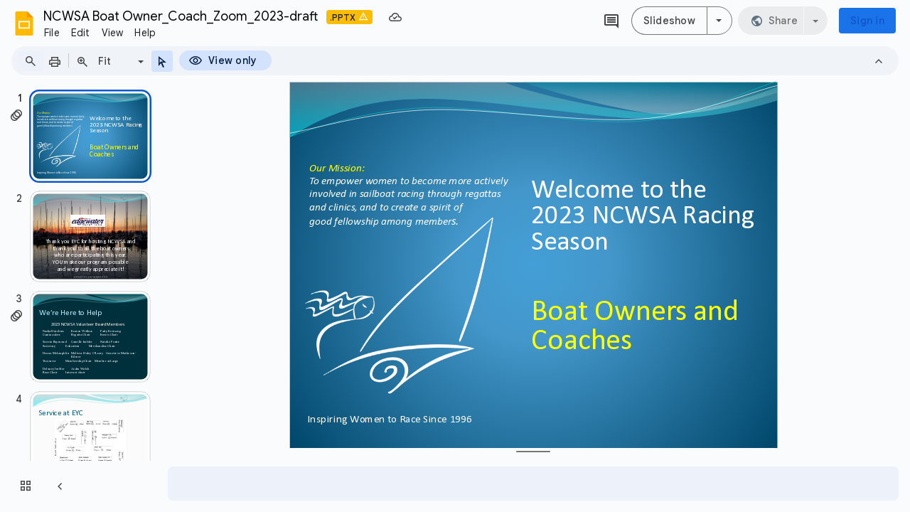

--- FILE ---
content_type: text/plain; charset=utf-8
request_url: https://docs.google.com/presentation/d/1yghOJjgPrR4Mwfjsh9_WIwl6v_DFw0qL/bind?id=1yghOJjgPrR4Mwfjsh9_WIwl6v_DFw0qL&sid=65927137da6f2cd7&includes_info_params=1&usp=sharing&cros_files=false&VER=8&lsq=-1&u=ANONYMOUS_14143950788561711331&vc=1&flr=0&gsi&smv=9&smb=%5B9%2C%20%5D&cimpl=0&RID=70178&CVER=1&zx=3gv2a4oaba8w&t=1
body_size: -505
content:
362
[[0,["c","909554772E9FBFE5",null,8]],[1,[5,1769914512908,{"chatImplementation":0,"color":"#C5221F","displayName":"Anonymous Beaver","givenName":"","isActive":1,"isMe":1,"isNew":1,"photoUrl":"//ssl.gstatic.com/docs/common/profile/beaver_lg.png","profileId":"","sid":"65927137da6f2cd7","userId":"ANONYMOUS_00801369372001435688","userType":2,"writeContentBit":2}]]]

--- FILE ---
content_type: text/javascript
request_url: https://docs.google.com/static/presentation/client/js/2223319680-editor_js_prod_peoplehovercard.js
body_size: 7943
content:
this._$sk=this._$sk||{};(function(_){var window=this;
_.vn(_.xOa);
var XYt="C__HC_94253229",YYt="DOCS_SMART_SELECT",ZYt="I__HC_94253229",$Yt="No email data found in handlerInput for Events.Calendar: ",aZt="__HM_173584019",bZt="boqSocialpeoplehovercardV2HovercardAnimating",cZt="buganizer-system+",dZt="docsHeaderConfig",eZt="forceHide",fZt="hideTriggeredByMouse",gZt="hovercardAlign",hZt="hovercardHoverTriggerDisabled",iZt="hovercardOwnerId",jZt="this.el_ is falsy",kZt="yaqs-carrier-pigeon+",lZt=function(a){this.za=_.L(a)},mZt=function(a){this.za=_.L(a)},nZt=function(a){this.za=
_.L(a)},oZt=function(a){this.za=_.L(a)},pZt=function(a){this.za=_.L(a)},G8=function(a,c){a instanceof Error||(a=JSON.stringify(a),typeof a==="undefined"&&(a="'undefined' provided for exception reason"),a=Error(a));c?_.cu(c,a):_.BSo(a)},qZt=function(){this.F=this.D=null;this.H=new _.o2},uZt=function(a,c){if(c.Pka)a:{var e=c.Pka.fJc,f=c.Pka.hva,g=c.Pka.Of,h=c.Pka.config;c=c.Pka.Iad;if(a.D){var k=!!h.hovercardAlign;h="v"===h.hovercardAlign;if(k&&c)rZt(a,c,e,g,h);else if(f)c=_.h8a(g),h=f.x+c.x,f=f.y+
c.y,a.D?(a.D.classList.remove(bZt),g=sZt(g),f=new _.yn(h,f),h=new _.mx(15,15,15,15),_.H4g(f,a.D,8,h,g,5,e)&496&&_.H4g(f,a.D,9,h,g,5,e)&496&&_.H4g(f,a.D,8,h,g,0,e)):G8(jZt);else{G8("Not displaying by element ("+k+" && "+c+") or mouse position ("+f+")");break a}e=!0;e=e===void 0?!0:e;a.D?(tZt(a,e),a.F&&(a.F=null),_.bH(a.D,!0),_.mQd(a.D,1),a.H.next({type:0})):G8(jZt)}}else a.D?(a.D.classList.remove(bZt),_.bH(a.D,!0),a.H.next({type:0})):G8(jZt)},sZt=function(a){var c=_.h8a(a);a=a.El();return new _.mx(c.y+
12,c.x+a.width-12,c.y+a.height-12,c.x+12)},rZt=function(a,c,e,f,g){g=g===void 0?!1:g;if(a.D){a.D.classList.remove(bZt);var h=sZt(f);f=6;var k=4,l=0,q=0,r=4,w=void 0;g&&(f=9,k=0,q=l=1,r=0,w=new _.yn(100,-10));g=function(x,z,A){return _.FS(c,x,a.D,z,w,void 0,A,e,h)};g(k,l,f)>2&&g(q,r,f)>2&&g(k,l,0)}else G8(jZt)},vZt=function(a){a.D?(tZt(a,!1),_.mQd(a.D,0),a.F&&(a.F.unsubscribe(),a.F=null),_.bH(a.D,!1),a.H.next({type:1})):G8(jZt)},tZt=function(a,c){c?a.D.classList.add(bZt):a.D.classList.remove(bZt)},
wZt=function(){this.D={b0:!1,wY:!1,aca:""};this.F=new _.o2},xZt=function(a){a.D={wY:!1,b0:!1,aca:""};a.F.next(eZt)},yZt=function(a,c){c.aca!==a.D.aca&&(a.D={b0:!1,wY:!1,aca:c.aca});c.b0||c.wY?!c.b0&&!c.wY||a.D.b0||a.D.wY||a.F.next("cancelHide"):a.F.next("beginHide");a.D=c},BZt=function(a){var c=this;this.D=a;this.J=new _.m2;this.F=new wZt;this.J.add(_.KSo(this.F.F).D(_.t6m(function(e){var f=c.D;return(f.D?f.D.config.allowOnlyForcedHide:f.F&&f.F.config.allowOnlyForcedHide)&&e!==eZt?!1:!0})).subscribe(function(e){switch(e){case "beginHide":zZt(c.D);
break;case "cancelHide":AZt(c.D);break;case eZt:zZt(c.D,0);break;default:G8("Unknown Visibility Event: "+e)}}))},CZt=_.Cj(_.T1e),DZt=_.u(),EZt=_.u(),FZt=_.u(),GZt=_.Cj(_.XRa),HZt=_.Cj(_.XRa),IZt=_.Cj("D"),JZt=_.Cj(_.Mf),KZt=_.Cj("D"),LZt=function(a){this.D=a;this.F=this.D.iframeGetCrossOriginFilter()},MZt=function(a){this.za=_.L(a)},NZt=function(a){this.F=new LZt(a);this.D=new _.o2},OZt=function(a,c){a=a.F;a.D.iframeSend("loadData",a.F,c.config)},PZt=function(a){a=a===void 0?{width:0,height:0}:a;
var c=new _.zn(0,0);a&&(c.width=a.width||0,c.height=a.height||0);return c},QZt=function(a,c,e){this.Pq=a;this.D=c;this.eIa=e},RZt=_.Cj("Pq"),SZt=function(a,c){this.Pq=a;this.Cq=c},TZt=function(a,c){this.Pq=a;this.Cq=c},UZt=function(a,c){this.Pq=a;this.D=c},VZt=function(a,c){this.Pq=a;this.D=c},WZt=_.Cj("Pq"),XZt=function(a,c){this.Pq=a;this.Cq=c},YZt=function(){this.O=new Map;this.J=new Map;this.F=new Map;this.H=new Map;this.R={};this.D=new _.o2},a_t=function(a,c){var e=String(_.Tj(c)),f=ZZt(a,c);
a.V=function(g){$Zt(g)&&a.D.next(new VZt(g,e))};f.listen(c,_.nf,a.V)},f_t=function(a,c,e,f,g){var h=_.Gn(c).getDocument().body;ZZt(a,c).listen(c,_.Wf,b_t(a,c,function(k){$Zt(k)&&a.D.next(new QZt(k,e,g))})).listen(c,_.Uf,c_t(a,c,function(k){$Zt(k)&&a.D.next(new RZt(k))})).listen(h,_.Sf,d_t(a,c,function(k){return void a.D.next(new WZt(k))})).listen(h,_.Ei,e_t(a,c,function(k){return void a.D.next(new XZt(k,function(){return f}))}))},g_t=function(a,c,e){var f=ZZt(a,c),g=String(_.Tj(c));a.W=function(h){$Zt(h)&&
a.D.next(new UZt(h,g))};a.qa=function(h){return void a.D.next(new XZt(h,function(){return e()}))};f.listen(c,_.Wf,a.W).listen(c,_.Ei,a.qa);a_t(a,c);return(c=_.Gn(c).xa(XYt))?(a.ma=function(h){return void a.D.next(new SZt(h,function(){return e()}))},a.ea=function(h){return void a.D.next(new TZt(h,function(){return e()}))},f.listen(c,_.Wf,a.ma).listen(c,_.Uf,a.ea),c):null},h_t=function(a,c){var e=c.getAttribute(_.UM);a.O.forEach(function(g,h){var k=g.element;g=g.listener;e===h&&(ZZt(a,k).Jd(k,_.Wf,
g),a.O.delete(h))});a.J.forEach(function(g,h){var k=g.element;g=g.listener;e===h&&(ZZt(a,k).Jd(k,_.Uf,g),a.J.delete(h))});var f=_.Gn(c).getDocument().body;a.F.forEach(function(g,h){var k=g.element;g=g.listener;e===h&&(ZZt(a,k).Jd(f,_.Sf,g),a.F.delete(h))});a.H.forEach(function(g,h){var k=g.element;g=g.listener;e===h&&(ZZt(a,k).Jd(f,_.Ei,g),a.H.delete(h))})},i_t=function(a,c){c=c===void 0?!1:c;if(!_.Tn(a))return!1;var e=!1;_.l$d(a,hZt)&&(e=_.CI(a,hZt)===_.Hi);return _.l$d(a,_.Vto)&&(!c||!e)},ZZt=function(a,
c){c=parseInt(_.CI(c,iZt)||_.yK,10);return a.R[c]=a.R[c]||new _.Ho(a)},j_t=function(a,c){c=c===void 0?!1:c;return _.Zn(a,function(e){return i_t(e,c)},!0)},k_t=function(a,c){for(;c&&a!==c;)c=c.parentNode||c.host;return c===a},$Zt=function(a){return!!a.target&&a.target.tagName!==_.Wa},b_t=function(a,c,e){var f=c.getAttribute(_.UM);a.O.has(f)||a.O.set(f,{element:c,listener:e});return a.O.get(f).listener},c_t=function(a,c,e){var f=c.getAttribute(_.UM);a.J.has(f)||a.J.set(f,{element:c,listener:e});return a.J.get(f).listener},
d_t=function(a,c,e){var f=c.getAttribute(_.UM);a.F.has(f)||a.F.set(f,{element:c,listener:e});return a.F.get(f).listener},e_t=function(a,c,e){var f=c.getAttribute(_.UM);a.H.has(f)||a.H.set(f,{element:c,listener:e});return a.H.get(f).listener},l_t=function(a){this.za=_.L(a)},m_t=function(a){this.za=_.L(a)},n_t=function(a){this.za=_.L(a)},o_t=function(a){this.za=_.L(a)},x_t=function(a,c,e,f){_.Ko.call(this);var g=this;this.O=f;this.Ba=this.ma=this.Fa=this.qa=null;this.hva={x:0,y:0};this.Oa=null;this.ea=
document.body;this.configs={};this.Ca=new _.m2;this.W=c||new qZt;this.Ca.add(_.KSo(this.W.H).subscribe(function(h){switch(h.type){case 3:h=g.O.F,h.D.iframeSend(_.wN,h.F,void 0)}}));this.Ca.add(_.KSo(this.O.D).subscribe(function(h){if(h instanceof DZt)g.xb();else if(h instanceof IZt)h.D==g.Ya&&g.Kb();else if(h instanceof GZt){if(h=h.size,g.V===p_t.seb||g.V===p_t.HBa)g.V=p_t.HBa,g.Oa=g.hva,q_t(g,h,g.hva)}else if(h instanceof HZt){if(h=h.size,g.V===p_t.seb||g.V===p_t.HBa)g.V=p_t.HBa,q_t(g,h,g.Oa?g.Oa:
g.hva)}else if(h instanceof FZt)vZt(g.W);else if(h instanceof EZt){if(h=g.R.Pa(g.ea).xa(XYt)){var k=g.R,l=g.ea;ZZt(k,l).Jd(l,_.Wf,k.W).Jd(l,_.nf,k.V).Jd(l,_.Ei,k.qa).Jd(h,_.Uf,k.ea).Jd(h,_.Wf,k.ma)}g.Ca.unsubscribe()}else if(h instanceof JZt){if(h=h.message,g.D)switch(h.id){case YYt:(k=g.D.config.contentConfiguration)&&k.hasOwnProperty(dZt)&&g.D.config.contentConfiguration.docsHeaderConfig.callback(h.payload);break;case "CLIENT_FOOTER_ID":var q=g.D.config.contentConfiguration;if(q&&q.hasOwnProperty("footerConfig"))try{for(k=
_.Gj(g.D.config.contentConfiguration.footerConfig.buttonConfig||[]),l=k.next();!l.done;l=k.next()){var r=l.value;if(r.id===h.payload.buttonId){r.onClick();break}}}catch(w){G8("Error in client footer callback.")}break;default:G8("Unknown client content message ID: "+h.id)}}else if(h instanceof KZt&&(h=h.D,!(h.timestamp<g.H)&&g.D)){l=g.D.config;k=h.data||l["hovercard-id"]||l.userid||l.email;switch(h.eventType){case _.g_e:l=l.scheduleEventHandler;if(!l)break;r=_.rq(nZt,k.eventInfo);if(!r.getEmail()||
!r.getEmail().getValue()){G8($Yt+k);break}k=r.getEmail();k=_.Yp(k,2);l(k);r_t(g);break;case _.mno:l=l.sendChatHandler;if(!l)break;if(!(k instanceof Object)){G8("Unrecognized handlerInput for Events.Chat: "+k);break}k=_.rq(o_t,k.eventInfo);l(k);r_t(g);break;case _.slf:l=l.sendEmailHandler;if(!l)break;r=_.rq(oZt,k.eventInfo);if(!r.getEmail()||!r.getEmail().getValue()){G8($Yt+k);break}k=r.getEmail();k=_.Yp(k,2);l(k);r_t(g);break;case "videoChat":l=l.videoChatHandler;if(!l)break;k=k instanceof Object?
_.rq(pZt,k.eventInfo):k;l(k);r_t(g);break;case "openInContactsCompanion":k=l.openLinkInContactsCompanionCallback;if(!k)break;l=_.rq(o_t,h.data.eventInfo);k(l);break;case _.NM:s_t(g,h.data.closeTriggeredByEscape);break;default:G8("Unrecognized event type: "+h.eventType)}h.eventType==_.Wf&&AZt(g)}}));this.Ta=document.body;this.D=this.F=null;this.Ya=0;this.Qa=null;this.V=p_t.rQa;this.H=null;this.La=!1;this.fb={Gec:!1};this.J=new BZt(this);this.Ab=this.J.R.bind(this.J);this.Db=this.J.O.bind(this.J);this.Eb=
this.J.V.bind(this.J);this.J.H.bind(this.J);this.Ua=!1;this.wa=null;this.shortcuts=a;this.R=e||new YZt;this.Ca.add(_.KSo(this.R.D).subscribe(function(h){try{if(h instanceof QZt)g.Nt(Number(h.D),h.Pq,!1);else if(h instanceof RZt){var k=h.Pq;g.D&&g.J.H(g.D.el.getAttribute(_.UM),Date.now());if(g.F){h=!0;if(k){var l=k.relatedTarget;l&&k_t(g.F.el,l)&&(h=!1)}h&&t_t(g)}}else if(h instanceof SZt)g.Ab();else if(h instanceof TZt)g.Db();else if(h instanceof UZt)g.Nt(Number(h.D),h.Pq,!1);else if(h instanceof
VZt){var q=Number(h.D),r=h.Pq;r.keyCode===27&&g.D&&(r.preventDefault(),s_t(g,!0));if($Zt(r)&&u_t(g,r)){var w=j_t(r.target,!1);if(w){r.preventDefault();g.H=Date.now();var x=w.getBoundingClientRect();v_t(g,q,w,x.right,x.bottom)}}}else if(h instanceof WZt){var z=h.Pq,A=w_t(z)||z.target;if(!A||!(A.id===XYt||A.parentNode&&A.parentNode.id===XYt||g.D&&k_t(g.D.el,A)||g.F&&k_t(g.F.el,A))){var B=g.J,E=Date.now();B.D.H=E;yZt(B.F,{wY:!1,b0:!1,aca:""})}}else if(h instanceof XZt){var F=g.J,I=Date.now();F.D.H=I;
xZt(F.F)}else G8("Unknown outputEvent instance in AbstractContextManager")}catch(N){G8("Error thrown in DomCommunicator subscription",N)}}))},y_t=function(a){a.La=!0;var c=g_t(a.R,a.ea,function(){if(a.D)return a.D.el.getAttribute(_.UM);G8("No shown hover instance when trying to fetch lookupId");return""});c&&(a.Ta=c,a.W.D=a.Ta,vZt(a.W))},u_t=function(a,c){return a.shortcuts.some(function(e){return c.keyCode===e.keyCode&&!!c.ctrlKey===!!e.ctrlKey&&!!c.altKey===!!e.altKey&&!!c.shiftKey===!!e.shiftKey&&
!!c.metaKey===!!e.metaKey})},A_t=function(a,c,e,f,g,h){h=h===void 0?{}:h;z_t(a,c,e,f,g,{Urb:!1,wta:!1,eIa:h})},v_t=function(a,c,e,f,g,h){h=h===void 0?{}:h;z_t(a,c,e,f,g,{Urb:!0,wta:!0,eIa:h})},z_t=function(a,c,e,f,g,h){a.hva={x:f,y:g};if(_.Kn().width<375)_.go();else if(a.D&&a.D.el==e)AZt(a),_.go();else if(a.F&&a.F.el==e)_.go();else if(B_t(a),e?(f=_.CI(e,_.Vto)||"",f=_.nm(f,cZt)?f.replace(cZt,""):_.nm(f,kZt)?f.replace(kZt,""):f):f="",f){Date.now();_.k$d(e,iZt,c.toString());g=C_t(a,a.configs[c]||{},
h.eIa);var k=!!a.D,l=h.Urb||!!g.skipArtificialDelays,q=D_t({E5b:k,Rdc:l,W$b:250,PTb:1E3});E_t(a);a.ma=_.LC(q);l&&k&&r_t(a);q=a.F={el:e,e2d:c,config:g};f_t(a.R,e,String(c),f,g);a.Ua||a.Eb(q.el.getAttribute(_.UM),Date.now());e.contains(document.activeElement)&&(a.wa=document.activeElement);F_t(a,e,f,D_t({E5b:k,Rdc:l,W$b:100,PTb:400}),h.wta)}else _.go()},D_t=function(a){var c=a.E5b;var e=a.Rdc;var f=a.W$b;a=a.PTb;return e?0:c?f:a},F_t=function(a,c,e,f,g){if(a.F){var h=a.jb(c,e,g);a.F.config=Object.assign(h,
a.F.config||{});G_t(a,f).then(function(){return void H_t(a,h)},function(k){k instanceof _.lo||G8(k,"Failed during delay to load data. delay: "+f)})}else _.go()},H_t=function(a,c){B_t(a);a.F&&(a.Kb=function(){a.F&&I_t(a,a.F.el)},OZt(a.O,new CZt(c)))},I_t=function(a,c){a.La?J_t(a).then(function(){if(a.F&&a.F.el===c&&a.La&&a.ma){var e=a.F;r_t(a);E_t(a);B_t(a);K_t(a);a.D=e;a.F=null;uZt(a.W,{type:0,Pka:null,zad:null});a.V=p_t.seb;var f=a.O;e=new MZt;f=f.F;e=e.Bb();f.D.iframeSend(_.mO,f.F,e)}}):(G8("Attempting to render card before card is built."),
_.go())},q_t=function(a,c,e){if(a.D){var f=a.R.Pa(a.ea);uZt(a.W,{type:0,Pka:{fJc:c,hva:e,Of:f,config:a.D.config,Iad:a.D.el},zad:null})}},zZt=function(a,c){t_t(a);a.D&&!a.qa&&(a.fb.Gec||L_t(a,c).then(function(){return void r_t(a)}))},t_t=function(a){a.F&&(a.Qa=null,B_t(a),E_t(a),K_t(a),h_t(a.R,a.F.el),a.F=null)},r_t=function(a){AZt(a);var c=a.J.F;c.D.b0||c.D.wY||!a.D||(a.D.Tr&&a.D.wrb&&a.D.Tr(a.D.wrb),a.Ua=!1,h_t(a.R,a.D.el),a.D=null,a.wa=null,a.V=p_t.rQa,vZt(a.W),a.dispatchEvent("U"),a.F||a.dispatchEvent("V"))},
s_t=function(a,c){var e=Date.now();if(a.H===null||a.H<e){var f=a.J;f.D.H=e;xZt(f.F)}a.D&&(c&&a.wa&&a.wa.focus(),a.wa=null,a.D.wrb=c?"hideTriggeredByEscape":fZt)},L_t=function(a,c){c=c===void 0?500:c;c=typeof c===_.ig?c:500;AZt(a);a.qa=_.LC(c);return a.qa},AZt=function(a){var c=a.qa;c&&c.cancel();a.qa=null},G_t=function(a,c){c=c===void 0?400:c;B_t(a);a.Fa=_.LC(c);return a.Fa},B_t=function(a){var c=a.Fa;c&&c.cancel();a.Fa=null},E_t=function(a){var c=a.ma;c&&c.cancel();a.ma=null},J_t=function(a){K_t(a);
var c=[];a.ma&&c.push(a.ma);a.Ba=_.io(c);return a.Ba},K_t=function(a){var c=a.Ba;c&&c.cancel();a.Ba=null},C_t=function(a,c,e){e=e===void 0?{}:e;c=Object.assign({},c,e);c.scheduleEventHandler&&(c.overrideCalendar=!0);c.sendChatHandler&&(c.overrideChat=!0);c.sendEmailHandler&&(c.overrideEmail=!0);c.videoChatHandler&&(c.overrideVideoChat=!0);c.openLinkInContactsCompanionCallback&&(c.contactsCompanionAvailable=!0);c.suppressHidesFromMouseEvents&&(a.fb.Gec=!0);return c},M_t=function(a,c,e,f,g){f=f===void 0?
{}:f;var h={};h.ri=++a.Ya;e&&(h["hovercard-id"]=e);(_.CI(c,"hovercardVariant")||"")==="mini"&&(h.displayAsMiniHovercard=!0);_.l$d(c,gZt)&&(h.hovercardAlign=_.CI(c,gZt)=="v"?"v":"h");(a=_.CI(c,_.bg)||c.getAttribute(_.bg))&&(h.fallbackName=a);g&&(h.activatedByKeyboard=!0);if(g=f.footerCustomizationCallback){c=g(c.id,e);if(c.buttonConfig)for(var k in c.buttonConfig)c.buttonConfig[k].id||(c.buttonConfig[k].id=_.I5g());f.contentConfiguration=Object.assign({},{footerConfig:c},f.contentConfiguration)}return Object.assign(h,
f)},w_t=function(a){return(a=a.Xe())&&typeof a.composedPath===_.ye&&(a=a.composedPath(),a=a.length>0?a[0]:null,a instanceof Node)?a:null},N_t=function(a,c,e,f,g,h){x_t.call(this,f,null,g,h);this.Pb=c;this.Mb=a},O_t=function(a){return{_event:function(c){var e={};e.eventType=c.eventType;e.timestamp=c.timestamp;e.K3d=c.fromCard;e.data=c.data;a.O.D.next(new KZt(e))},_ready:function(){a.O.D.next(new DZt)},loaded:function(c){c=c.ri;a.O.D.next(new IZt(isNaN(c)?0:c))},rendered:function(c){a.O.D.next(new GZt(PZt(c)))},
resize:function(c){a.O.D.next(new HZt(PZt(c)))},renderfailed:function(){a.O.D.next(new FZt)},disposed:function(){a.O.D.next(new EZt)},messageFromClientContent:function(c){a.O.D.next(new JZt(c))}}},P_t=function(a){var c=a.contentConfiguration;if(c&&c.hasOwnProperty(dZt)&&a.clientName!==YYt)throw Error("eqa`"+a.clientName);},Q_t=function(a,c,e){this.F=a;this.D=c;this.zo=e},T_t=function(a,c){if(!R_t){var e=e===void 0?!1:e;var f=f===void 0?1E4:f;R_t=new Q_t(_.sn(S_t),e,f)}return R_t.load(a,c)},U_t=function(a,
c,e){if(!a.D&&c.gapi)return _.go(c.gapi);if(c.__btgl_173981912)return c.__btgl_173981912;c.__btgl_173981912=new _.fo(function(f,g){var h=_.Gn(c).createElement(_.xb);_.A4a(h,a.F);e&&_.Wn(h,_.eMg(e));h.onload=function(){return f(c.gapi)};h.onerror=function(){return g(Error("gqa"))};c.document.getElementsByTagName(_.Crf)[0].appendChild(h)});return c.__btgl_173981912},W_t=function(a){var c=a.fhb;var e=a.config;var f=a.dBb;a=a.authUser;if(_.DHj()||_.CHj())return Promise.resolve();P_t(e);return V_t(c,f,
a,e)},$_t=function(a){var c=a.fhb;var e=a.config;var f=a.dBb;var g=a.authUser;var h=a.LRc;a=a.MRc;_.DHj()||_.CHj()||(P_t(e),X_t(c)||Y_t(c,Z_t(f,g,c,e),h,a,e))},a0t=function(){var a=document.body,c=Date.now();if(a=X_t(a)){if(a.H===null||a.H<c)a=a.J,a.D.H=c,xZt(a.F)}else G8("Cannot hide hovercard, manager is falsy. Timestamp: "+c)},Z_t=function(a,c,e,f){a=new _.Uy(a);var g=a.F;c!=null&&(_.Uog(a,_.qM),c!=0&&(g=_.mn(g,"/u/"+String(c))));_.Xy(a,_.mn(g,"/widget/hovercard/v/2"));c=f.language;c!==null&&c!==
void 0&&_.hQ(a,_.xN,c);f=f.nestedOrigins;Array.isArray(f)&&_.g9b(a,_.ug,f);try{var h=e.ownerDocument.defaultView,k=_.qck(_.pck(((h===void 0?null:h)||window).location.href)).get("e");k&&_.hQ(a,"e",k)}catch(l){}return a.toString()},V_t=function(a,c,e,f){return new Promise(function(g,h){if(!X_t(a)){var k=a.ownerDocument.defaultView,l=Z_t(c,e,a,f);T_t(k,_.T1e).then(function(){T_t(k,"card").then(function(q){var r=q.card;Y_t(a,l,r,q.config,f);r.unwatch=_.mTo;r.watch=_.mTo;g(null)}).Qi(function(q){return h(q)})}).Qi(function(q){return h(q)})}})},
Y_t=function(a,c,e,f,g){var h=a.ownerDocument.defaultView;f.update("iframes/card/url",c);f=g.shortcutKeys||[b0t];var k=new NZt(e),l=e.iframeGetCrossOriginFilter();e=(0,_.Vj)(e.iframeSetup,e);c=new N_t(l,e,c,f,null,k);_.Nj(aZt,c,h);g=g===void 0?{}:g;c.ea=a;a=_.Tj(a);c.configs[a]=C_t(c,g);c.qb()},X_t=function(a){return(a=_.Oj(aZt,a.ownerDocument.defaultView))&&a instanceof N_t?a:null},c0t=_.u(),f0t=function(a,c){W_t({fhb:document.body,dBb:a.Rb("docs-phe"),authUser:_.HG(_.GG.zb(),a),config:c}).then(function(){_.lTh().initialize(function(e,
f,g,h,k){return d0t(e,f,g,h,k||{})},function(e){return e0t(e)},function(){document&&document.body&&a0t()},15,_.CG())}).catch(_.u())},g0t=function(a,c){var e=_.Mn().gapi,f=new _.fo(function(h){return e.load("card",h)}),g=new _.fo(function(h){return e.load(_.T1e,h)});_.M8a([f,g]).then(function(){$_t({fhb:document.body,dBb:a.Rb("docs-phe"),authUser:_.HG(_.GG.zb(),a),config:c,LRc:e.card,MRc:e.config});_.lTh().initialize(function(h,k,l,q,r){return d0t(h,k,l,q,r||{})},function(h){return e0t(h)},function(){document&&
document.body&&a0t()},15,_.CG())})},d0t=function(a,c,e,f,g){g=g===void 0?{}:g;var h=_.fTh(_.QSj.zb()),k=_.RSj(_.QSj.zb());_.QSj.zb();var l=Object.keys({Tr:void 0})[0];e={yOc:document.body,targetId:a,entityId:c,Og:f,timestamp:e,config:g[h]||{},wta:g[h]&&g[h][k]||!1,Tr:g[h]&&g[h][l]||void 0};f=e.yOc;g=e.entityId;h=e.fallbackName;a=e.Og;c=e.timestamp;l=e.config;k=e.wta;e=e.Tr;P_t(l||{});if(f=X_t(f)){var q=h;l=l===void 0?{}:l;k=k===void 0?!1:k;q=q===void 0?"":q;h=document.createElement(_.kd);h.setAttribute(_.UM,
g);q&&h.setAttribute(_.V4e,q);f.Ua=!0;g=l;g=g===void 0?{}:g;k=k===void 0?!1:k;f.H<c&&(f.H=c,i_t(h),c=_.Tj(f.ea),k?v_t(f,c,h,a.x,a.y,g):A_t(f,c,h,a.x,a.y,g),f.Qa&&(f.Qa(),f.Qa=null));f.F&&f.F!==f.D&&(f.F.Tr=e,f.F.wrb=fZt)}},e0t=function(a){var c=X_t(document.body);c&&(c.H===null||c.H<a)&&(c.D&&c.J.H(c.D.el.getAttribute(_.UM),a),t_t(c))},h0t=function(a,c){switch(c){case _.MEe:return _.MEe;case _.sMe:return _.sMe;case _.zMe:return _.zMe;default:return a.log(Error("jqa")),""}},i0t=function(){_.po.apply(this,
arguments)};_.G(lZt,_.R);_.G(mZt,_.R);_.D=mZt.prototype;_.D.getMetadata=function(){return _.M(this,lZt,1)};_.D.getValue=function(){return _.Yp(this,2)};_.D.setValue=function(a){return _.fq(this,2,a)};_.D.ge=function(){return _.Ip(this,2)};_.D.getType=function(){return _.Yp(this,3)};_.D.mc=function(a){return _.fq(this,3,a)};_.G(nZt,_.R);nZt.prototype.getEmail=function(){return _.M(this,mZt,1)};nZt.prototype.Zq=function(){return _.hp(this,mZt,1)};_.G(oZt,_.R);
oZt.prototype.getEmail=function(){return _.M(this,mZt,1)};oZt.prototype.Zq=function(){return _.hp(this,mZt,1)};_.G(pZt,_.R);var b0t=new _.Bo;b0t.altKey=!0;b0t.keyCode=39;(new _.Bo).keyCode=13;BZt.prototype.R=function(){var a=this.D,c=Date.now();a.H=c;a=this.F;c=Object.assign({},a.D,{wY:!0,b0:!1});yZt(a,c)};BZt.prototype.O=function(){var a=this.D,c=Date.now();a.H=c;a=this.F;c=Object.assign({},a.D,{wY:!1});yZt(a,c)};BZt.prototype.V=function(a,c){this.D.H=c;c=this.F;a=Object.assign({},c.D,{wY:!1,b0:!0,aca:a});yZt(c,a)};BZt.prototype.H=function(a,c){this.D.H=c;c=this.F;a=Object.assign({},c.D,{b0:!1,aca:a});yZt(c,a)};_.G(MZt,_.R);YZt.prototype.Pa=function(a){return _.Gn(a)};_.G(l_t,_.R);_.G(m_t,_.R);_.G(n_t,_.R);n_t.prototype.getEmail=function(){return _.Op(this,1)};n_t.prototype.Zq=function(){return _.pq(this,1)};n_t.prototype.Ly=function(){return _.pq(this,2)};_.G(o_t,_.R);var p_t={rQa:0,seb:1,HBa:2};_.G(x_t,_.Ko);x_t.prototype.qb=_.u();x_t.prototype.xb=function(){y_t(this)};x_t.prototype.Nt=function(a,c,e){e=e===void 0?!1:e;if($Zt(c)){var f=w_t(c)||c.target;if(f=j_t(f,!0))if(this.H=Date.now(),e){var g=g===void 0?{}:g;z_t(this,a,f,c.clientX,c.clientY,{Urb:!0,wta:!1,eIa:g})}else A_t(this,a,f,c.clientX,c.clientY)}};x_t.prototype.jb=function(a,c,e){return M_t(this,a,c,this.F?this.F.config:{},e)};_.G(N_t,x_t);N_t.prototype.qb=function(){if(!this.La){var a={};a=(a.origin=window.location.protocol+_.la+window.location.host,a);a=_.Ntj(_.Ptj(_.Otj(new _.Rtj({disableMultiLevelParentRelay:!0,hover:!0,id:ZYt,attributes:{allow:_.X0e,"aria-label":"Information Card"}}),O_t(this)),this.Mb),a).Ie(_.FKa);a.D.url=":card";this.Pb(a.value())}};N_t.prototype.xb=function(){var a=this.R.Pa(this.ea).Dh(ZYt);a.parentNode.id=XYt;a.tabIndex=-1;y_t(this)};
N_t.prototype.jb=function(a,c,e){var f=M_t(this,a,c,this.F?this.F.config:{},e);this.F&&_.lm(f,this.F.config);for(c=[];a;a=a.parentElement)(e=_.Tj(a))&&this.configs[e]&&c.push(this.configs[e]);_.Vm(c.reverse(),function(g){_.lm(f,g)});f.hl||(f.hl=_.de);return f};N_t.prototype.close=function(){var a=this.O.F;a.D.iframeSend("dispose",a.F,void 0)};var S_t=_.Ij([_.Xrf]),R_t=null;Q_t.prototype.load=function(a,c,e){var f=this;return U_t(this,a,e).then(function(g){return new _.fo(function(h,k){g.load(c,{callback:_.Wj(h,g),timeout:f.zo,ontimeout:function(){return k(Error("fqa`"+c))}})})})};_.un(_.tn(),_.xOa);c0t.prototype.initialize=function(a,c,e,f,g,h){var k={},l={},q=(l.clientName=h0t(a,c),l.activatePersonCards=!0,l.activateGroupCards=!0,l.experimentalFeatures=(k.enableKeyboardHandling=!0,k),l);q.openLinkInContactsCompanionCallback=function(r){var w,x=(w=_.M(r,l_t,4))==null?void 0:_.Op(w,1);if(x)var z=x;else{var A,B;w=(B=(A=_.M(r,m_t,5))==null?void 0:_.Kp(A,1))!=null?B:!1;var E,F;B=w?5:1;A={displayName:(z=_.M(r,n_t,1))==null?void 0:_.Op(z,4),email:(E=_.M(r,n_t,1))==null?void 0:E.getEmail(),Y9b:(F=
_.M(r,n_t,1))==null?void 0:_.Op(F,3),a$b:w};z=_.hQ(new _.Uy("https://contacts.google.com/widget/companion"),"referrerEntryPoint",B);A.LKc&&_.hQ(z,"contactId",A.LKc);A.displayName&&_.hQ(z,_.qoa,A.displayName);A.email&&_.hQ(z,_.slf,A.email);A.Y9b&&_.hQ(z,"personId",A.Y9b);A.a$b&&_.hQ(z,"photosRequested",A.a$b);z=z.toString()}if(!_.kDj(z,f,g,h)){var I;(z=(I=_.M(r,l_t,4))==null?void 0:_.Op(I,2))?r=new _.Uy(z):(I=_.M(r,n_t,1)||null,r=new _.Uy("https://contacts.google.com"),I&&_.pq(I,3)&&(I=_.Op(I,3),_.Xy(r,
"/person/"+I),_.hQ(r,_.xN,_.de),_.hQ(r,_.qM,_.E1p().Z2())));_.VI.Tt(r.toString())}};_.px().Lk()&&(q.displayAsMiniHovercard=!0,c=[],(k=e.Rb(_.rgf))&&c.push(k),(l=e.Rb(_.Cdf))&&l!==k&&c.unshift(l),q.nestedOrigins=c);_.Mn().gapi?g0t(e,q):(c=_.HG(_.GG.zb(),e),_.Xfg(0,c,"PeopleHovercardController").then(function(){_.Mn().gapi?g0t(e,q):(f0t(e,q),a.log(Error("hqa")))}).Qi(function(r){var w=r instanceof Error?r:Error("iqa`"+w);f0t(e,q);a.Zb(w)}))};_.G(i0t,_.po);i0t.prototype.initialize=function(){_.tn().t6a(new _.Bce)};i0t.prototype.EUc=function(){return c0t};_.ZO(_.qo(_.tn(),_.xOa),i0t);_.xo(_.tn());
_.rR();
})(this._$sk);
// Google Inc.

//# sourceMappingURL=editor_js_prod_peoplehovercard.sourcemap


--- FILE ---
content_type: text/javascript
request_url: https://docs.google.com/static/presentation/client/js/2525340184-editor_js_prod_pretertiarydeps.js
body_size: 34235
content:
this._$sk=this._$sk||{};(function(_){var window=this;
_.VQn="pretertiarydeps";_.vn(_.VQn);
/*

 Copyright 2013, Dean McNamee <dean@gmail.com>.
 SPDX-License-Identifier: MIT
*/
/*


 (c) Dean McNamee <dean@gmail.com>, 2013.

 https://github.com/deanm/omggif

 Permission is hereby granted, free of charge, to any person obtaining a copy
 of this software and associated documentation files (the "Software"), to
 deal in the Software without restriction, including without limitation the
 rights to use, copy, modify, merge, publish, distribute, sublicense, and/or
 sell copies of the Software, and to permit persons to whom the Software is
 furnished to do so, subject to the following conditions:

 The above copyright notice and this permission notice shall be included in
 all copies or substantial portions of the Software.

 THE SOFTWARE IS PROVIDED "AS IS", WITHOUT WARRANTY OF ANY KIND, EXPRESS OR
 IMPLIED, INCLUDING BUT NOT LIMITED TO THE WARRANTIES OF MERCHANTABILITY,
 FITNESS FOR A PARTICULAR PURPOSE AND NONINFRINGEMENT. IN NO EVENT SHALL THE
 AUTHORS OR COPYRIGHT HOLDERS BE LIABLE FOR ANY CLAIM, DAMAGES OR OTHER
 LIABILITY, WHETHER IN AN ACTION OF CONTRACT, TORT OR OTHERWISE, ARISING
 FROM, OUT OF OR IN CONNECTION WITH THE SOFTWARE OR THE USE OR OTHER DEALINGS
 IN THE SOFTWARE.

 omggif is a JavaScript implementation of a GIF 89a encoder and decoder,
 including animation and compression.  It does not rely on any specific
 underlying system, so should run in the browser, Node, or Plask.
*/
var bRn,jRn,IRn,LRn,MRn,NRn,QRn,VRn,XRn,YRn,aSn,dSn,eSn,fSn,gSn,tSn,uSn,vSn,xSn,ySn,GSn,KSn,LSn,SSn,WSn,XSn,iTn,lTn,pTn,qTn,sTn,tTn,uTn,vTn,yTn,zTn,ATn,h3,BTn,CTn,DTn,GTn,HTn,LTn,PTn,STn,TTn,UTn,VTn,WTn,XTn,YTn,ZTn,$Tn,hUn,iUn,lUn,kUn,oUn,pUn,qUn,rUn,mUn,nUn,uUn,sUn,vUn,wUn,DUn,EUn,BUn,GUn,JUn,IUn,KUn,HUn,FUn,UUn,NUn,VUn,OUn,ZUn,aVn,xUn,$Un,bVn,cVn,dVn,yUn,eVn,AUn,fVn,hVn,iVn,jVn,kVn,mVn,nVn,lVn,oVn,pVn,qVn,rVn,sVn,tVn,uVn,vVn,wVn,xVn,yVn,zVn,AVn,BVn,CVn,DVn,EVn,FVn,GVn,HVn,IVn,JVn,j3,KVn,LVn,MVn,
NVn,OVn,PVn,QVn,RVn,SVn,TVn,UVn,VVn,WVn,XVn,YVn,ZVn,$Vn,aWn,bWn,cWn,dWn,eWn,fWn,gWn,hWn,iWn,jWn,kWn,k3,lWn,mWn,nWn,oWn,pWn,qWn,rWn,sWn,tWn,uWn,vWn,wWn,xWn,yWn,zWn,AWn,BWn,CWn,DWn,EWn,FWn,GWn,HWn,IWn,JWn,KWn,LWn,MWn,NWn,OWn,l3,PWn,m3,QWn,RWn,n3,SWn,TWn,UWn,VWn,WWn,XWn,YWn,o3,ZWn,$Wn,aXn,bXn,cXn,dXn,eXn,fXn,gXn,hXn,iXn,jXn,kXn,lXn,mXn,nXn,oXn,pXn,qXn,rXn,sXn,tXn,uXn,vXn,wXn,xXn,yXn,zXn,AXn,BXn,CXn,DXn,EXn,FXn,GXn,HXn,IXn,JXn,KXn,LXn,MXn,NXn,OXn,PXn,QXn,RXn,SXn,TXn,UXn,VXn,WXn,XXn,YXn,ZXn,$Xn,aYn,bYn,
cYn,dYn,eYn,fYn,gYn,hYn,iYn,jYn,kYn,lYn,mYn,nYn,oYn,pYn,qYn,rYn,sYn,tYn,uYn,vYn,wYn,xYn,yYn,zYn,AYn,BYn,CYn,DYn,EYn,FYn,GYn,HYn,KYn,LYn,MYn,NYn,OYn,PYn,QYn,RYn,WYn,VYn,XYn,$Yn,D_n,kZn,KZn,PZn,oZn,NZn,q3,gZn,mZn,iZn,jZn,C_n,P_n,Q_n,E_n,eZn,T_n,sZn,F_n,G_n,I_n,H_n,M_n,N_n,V_n,O_n,J_n,K_n,Y_n,b_n,ZZn,L_n,r3,W_n,dZn,f0n,iSn,jSn,kSn,dTn,m0n,n0n,o0n,p0n,q0n,u3,r0n;_.WQn="/batch";_.XQn="/drive/v2internal";_.YQn="CONTENT_REVIEW";_.ZQn="Description";_.$Qn="Dismiss banner";_.aRn="FILE_TOO_LARGE";bRn="Incorrect property type stored in sketchy proto properties";
_.cRn="PENDING";_.dRn="SHA-256";_.eRn="abuseIsAppealable";_.fRn="accept-language";_.gRn="allow";_.hRn="alternateLink";_.iRn="anyone";jRn="application/vnd.google-apps";_.kRn="application/vnd.google-apps.drawing";_.lRn="application/vnd.google-apps.form";_.mRn="application/vnd.google-apps.shortcut";_.nRn="application/vnd.google-gsuite.encrypted";_.oRn="application/zip";_.pRn="blobSize";_.qRn="createdDate";_.rRn="data:text/html;charset=UTF-8;base64,";_.sRn="detectors";_.tRn="docs-icon-img docs-icon-error-outline-20";
_.b3="drive#file";_.uRn="drive#fileList";_.vRn="export";_.wRn="fileOrganizer";_.xRn="fileSize";_.yRn="google.rpc.ErrorInfo";_.zRn="headRevisionId";_.ARn="https://drive-thirdparty.googleusercontent.com/";_.BRn="https://ssl.gstatic.com/docs/common/cleardot.gif";_.CRn="item";_.DRn="kind";_.ERn="lastViewedByMeDate";_.FRn="modifiedDate";_.GRn="organizer";_.c3="owner";_.HRn="primarySyncParentId";IRn="sketchy-esismr";_.JRn="teamDriveId";_.KRn="vidsImportCompatibilityInfo";LRn=function(){this.D=0};
MRn=function(a,c){var e=new LRn;e.H=a;e.D=c;return e};NRn=function(){this.D=!1};_.ORn=function(a,c,e){return _.web(a,c,_.Jcb,void 0,e,_.Lcb,void 0,1,!1,!0)};_.PRn=function(a){this.za=_.L(a)};QRn=_.u();_.RRn=_.u();_.SRn=function(a){return a instanceof _.RRn};_.TRn=function(a){return _.um(a)};_.URn=function(a,c){this.set(c,a)};VRn=function(a){a=_.Teb(a);return a>>>1^-(a&1)};_.WRn=function(a){return _.ehg(a,_.Vbb)};XRn=function(a,c,e,f){f(e,a);if(a.D!==4)throw Error();if(a.H!==c)throw Error();};
YRn=function(a,c){for(var e=0,f=0;_.cfb(a)&&a.D!=4;)a.J!==16||e?a.J!==26||f?_.dfb(a):e?(f=-1,_.hfb(a,e,c)):(f=a.O,_.efb(a)):(e=_.Teb(a.F),f&&(a.F.D=f,f=0));if(a.J!==12||!f||!e)throw Error();};_.ZRn=function(a,c,e,f){var g=a.za,h=g[_.Qo]|0;return _.seb(a,g,h,_.So(a,h),c,e,f)};_.$Rn=function(a,c,e){if(a.D!==2)return!1;a=_.khg(a);_.yq(c,e,a===_.bbb()?void 0:a);return!0};aSn=function(a,c,e,f){if(a.D!==0)return!1;_.dhg(c,e,f,_.ghg(a.F));return!0};_.bSn=function(a){return _.Jq(_.lP(a,1))};
_.cSn=function(a,c){for(c=c.Jc();c.Dc();){var e=c.Gc();a.D.push(e)}return a};dSn=function(){this.D=0};eSn=function(a,c){var e=new dSn;e.H=a;e.D=c;return e};fSn=function(a){return a instanceof dSn};gSn=function(a,c,e,f,g){this.D=a;this.H=c;this.J=e;this.O=f;this.F=g};_.hSn=function(a){return new gSn(a.m,a.n,a.s,a.t,a.a)};_.oSn=function(a){try{var c=a.O;iSn||(iSn=_.pgg(_.Yk([jSn,kSn,_.lSn,_.mSn,_.nSn],dSn,fSn)));return _.Egg(c,iSn)}catch(f){var e=_.nk(f);if(_.wk(e))return kSn;throw e.Da;}};
_.pSn=function(a){this.za=_.L(a)};_.qSn=function(a){this.za=_.L(a)};_.rSn=function(a){this.za=_.L(a)};_.d3=function(a){return _.hp(a,_.qSn,4)};_.sSn=function(a){this.za=_.L(a)};tSn=function(a){this.za=_.L(a)};uSn=function(a){this.za=_.L(a)};vSn=function(a){this.za=_.L(a)};_.wSn=function(a){this.za=_.L(a)};xSn=function(a){this.za=_.L(a)};ySn=function(a){this.za=_.L(a)};_.zSn=function(a){this.za=_.L(a)};_.ASn=function(a){this.za=_.L(a)};_.BSn=function(a){this.za=_.L(a)};_.CSn=function(a){this.za=_.L(a)};
_.DSn=function(a){this.za=_.L(a)};_.ESn=function(a){this.za=_.L(a)};_.FSn=function(a){return _.M(a,_.DSn,4)};GSn=function(a){this.za=_.L(a)};_.e3=function(a){return _.M(a,_.Iu,13)};_.HSn=function(a){return _.M(a,_.dpb,15)};_.f3=function(a){return _.M(a,_.ESn,59)};_.ISn=function(a){return _.M(a,_.yob,100)};_.JSn=function(a){var c="{type="+_.K(a.getType())+", originalType="+_.K(a.rZ())+", errorCode="+a.Hi()+", httpStatus="+a.av()+"}";return new _.Kpg(a.getType(),a.rZ(),a.Hi(),a.av(),a.I3(),c)};
KSn=_.u();LSn=function(a){this.za=_.L(a)};_.MSn=function(a,c){var e=_.M(a.yk,LSn,9);e==null&&(e=new LSn);var f=e;var g=_.Ep(c.yk,10);f=_.cq(f,5,g);c=_.Ep(c.yk,12);_.cq(f,2,c);_.Bp(a.yk,LSn,9,e)};_.NSn=function(a){a.F==null&&(a.F=new _.g3d);return a.F};_.OSn=function(a,c){var e=_.NSn(a);_.hp(e,_.Fpb,10);e=_.NSn(a);_.Bp(e,_.Fpb,10,c);return a};_.PSn=function(a){a.V=!0;return a};_.QSn=function(){throw _.hl().Da;};_.RSn=function(a,c,e){return _.ll(a)?_.Ek(a,c,e):a.v2a(c,e)};SSn=_.u();
_.TSn=function(a,c){var e=new SSn;e.R=a;e.O=c;return e};_.USn=function(a,c){return _.Qp(a,c,3,void 0,!0).length};_.VSn=function(a){return _.Yp(a,2)};WSn=function(a,c){this.D=a;this.F=c};XSn=_.u();_.YSn=function(a,c){a.ma=c;return a};_.ZSn=function(a,c){a.Ca=c;return a};_.$Sn=function(a){a.Ba=!0;return a};_.aTn=function(a,c){a.Fa=c;return a};_.bTn=function(a){return _.bk(function(c){return(0,_.ile)(c)?c.every(function(e){return a(e)}):!1})};_.cTn=function(a,c,e){return a.register(_.vm(c),e)};
_.eTn=function(a,c){a=_.vm(a).toString();return _.um(dTn.exec(a)[0]+(c.trim()?"#"+c:""))};_.fTn=function(a){var c=c===void 0?0:c;var e;return(e=_.rMg(a,1))!=null?e:c};_.gTn=function(a,c){_.Ibb(a);if(c.constructor!==a.constructor)throw Error(_.bja);var e=c.za,f=e[_.Qo]|0;_.Xdb(c,e,f)?(a.za=e,_.Dbb(a,!0),_.Ebb(a,!0)):(c=e=_.Vdb(e,f),_.sbb(c,2048),a.za=c,_.Dbb(a,!1),_.Ebb(a,!1))};_.hTn=function(a,c){return[!0,a,c]};iTn=function(a,c,e,f,g){c=_.Jfb(c,f);c!=null&&(_.yR(a,e,3),g(c,a),_.yR(a,e,4))};
_.jTn=function(a,c){return _.whg(a,_.Iq(c))};_.kTn=function(a,c){return _.vhg(a,_.Lq(c))};lTn=function(){lTn=_.u();_.bbb()};_.mTn=function(a){lTn();for(var c=_.ok([0],_.ol,_.u0a),e=0;e<_.$gg(a);e=e+1|0){var f=e;var g=e;g=_.fbb(a)[g];c[f]=g<<24>>24}return c};_.nTn=_.u();_.oTn=_.u();pTn=function(a){a.D||(a.D=a.F.next());return a.D};qTn=function(a){var c=new _.oTn;c.F=a;return c};_.rTn=_.u();sTn=function(a,c){var e=new _.rTn;e.D=a;e.F=c;return e};tTn=_.u();uTn=_.u();
vTn=function(a,c){var e;return e=a.O,e(c)};_.wTn=function(a,c,e){var f=new uTn;f.D=a;f.J=c;f.O=e;f.H=_.zhg;return f};_.xTn=function(){return _.Bj()};_.g3=function(a){a.size();return _.Ir(_.cSn(_.Ar(),a))};yTn=function(a,c,e){_.Qt.call(this,c,e);_.hk(this,Error(this))};zTn=function(a,c){var e=new XSn;e.D=a;e.F=c;return e};
ATn=function(a){var c=new _.Mu;_.hp(a,_.xob,28)&&_.gqb(c,_.M(a,_.xob,28));_.hp(a,_.Hu,23)&&_.hqb(c,_.M(a,_.Hu,23));_.hp(a,_.xpb,21)&&_.iqb(c,_.M(a,_.xpb,21));_.hp(a,_.Cu,1)&&_.Tu(c,_.Lu(a));if(_.hp(a,vSn,18)){var e=_.M(a,vSn,18);c.O=e}_.hp(a,_.hpb,16)&&(e=_.M(a,_.hpb,16),c.Ab=e);_.dqb(a)&&(e=_.M(a,_.tob,12),c.wa=e);_.hp(a,_.Iu,13)&&_.Uu(c,_.e3(a));_.hp(a,_.yob,100)&&_.jqb(c,_.ISn(a));_.hp(a,_.Gpb,32)&&(e=_.M(a,_.Gpb,32),c.Pb=e);_.hp(a,_.dpb,15)&&(e=_.HSn(a),c.jb=e);_.hp(a,_.Vpb,19)&&_.kqb(c,a.qsa());
_.hp(a,_.Ipb,8)&&_.lqb(c,_.M(a,_.Ipb,8));_.hp(a,_.Lpb,17)&&_.qqb(c,_.M(a,_.Lpb,17));_.hp(a,_.Knb,42)&&_.rqb(c,_.M(a,_.Knb,42));_.hp(a,_.Bob,44)&&_.sqb(c,_.M(a,_.Bob,44));_.hp(a,_.Xpb,9)&&_.tqb(c,_.M(a,_.Xpb,9));_.hp(a,_.mob,47)&&_.uqb(c,_.M(a,_.mob,47));_.hp(a,_.$pb,43)&&_.vqb(c,_.M(a,_.$pb,43));_.hp(a,_.zob,49)&&(e=_.M(a,_.zob,49),c.Qa=e);_.eqb(a)&&_.wqb(c,_.gmg(a));_.hp(a,_.Cpb,81)&&_.xqb(c,_.M(a,_.Cpb,81));_.hp(a,_.mpb,125)&&_.yqb(c,_.M(a,_.mpb,125));_.hp(a,_.Kob,52)&&(e=_.M(a,_.Kob,52),c.Ya=e);
_.hp(a,_.Lob,80)&&_.zqb(c,_.M(a,_.Lob,80));_.hp(a,_.Qpb,124)&&_.Aqb(c,_.M(a,_.Qpb,124));_.hp(a,_.sob,55)&&(e=_.M(a,_.sob,55),c.qa=e);_.hp(a,_.Onb,27)&&_.Bqb(c,_.M(a,_.Onb,27));_.hp(a,_.Pnb,63)&&(e=_.M(a,_.Pnb,63),c.ac=e);_.hp(a,_.Qnb,68)&&_.Cqb(c,_.M(a,_.Qnb,68));_.hp(a,_.Opb,69)&&_.Dqb(c,_.M(a,_.Opb,69));_.hp(a,_.Spb,70)&&_.Eqb(c,_.fqb(a));_.hp(a,_.Dob,73)&&_.Fqb(c,_.M(a,_.Dob,73));_.hp(a,_.Mob,72)&&_.mqb(c,_.M(a,_.Mob,72));_.hp(a,_.Eu,76)&&_.nqb(c,_.M(a,_.Eu,76));_.hp(a,_.rob,90)&&_.oqb(c,_.M(a,
_.rob,90));_.hp(a,_.wSn,84)&&_.pqb(c,_.M(a,_.wSn,84));_.hp(a,xSn,89)&&(e=_.M(a,xSn,89),c.Fa=e);_.hp(a,_.qob,77)&&(e=_.M(a,_.qob,77),c.ma=e);_.hp(a,_.vob,139)&&(e=_.M(a,_.vob,139),c.La=e);_.hp(a,_.fpb,61)&&(e=_.M(a,_.fpb,61),c.Db=e);_.hp(a,_.Gob,78)&&_.Gqb(c,_.M(a,_.Gob,78));_.hp(a,_.Sob,99)&&_.Hqb(c,_.M(a,_.Sob,99));_.hp(a,ySn,79)&&(e=_.M(a,ySn,79),c.qb=e);_.hp(a,_.Tob,85)&&_.Iqb(c,_.M(a,_.Tob,85));_.hp(a,_.Oob,117)&&_.Kqb(c,_.M(a,_.Oob,117));_.hp(a,_.Lnb,88)&&(e=_.M(a,_.Lnb,88),c.Oa=e);_.hp(a,_.Tnb,
82)&&_.Lqb(c,_.M(a,_.Tnb,82));_.hp(a,_.lpb,93)&&(e=_.M(a,_.lpb,93),c.Eb=e);_.hp(a,_.Du,95)&&_.Mqb(c,_.M(a,_.Du,95));_.hp(a,_.Gu,115)&&_.Nqb(c,_.M(a,_.Gu,115));_.hp(a,_.Job,136)&&_.Oqb(c,_.M(a,_.Job,136));_.hp(a,_.epb,97)&&(e=_.M(a,_.epb,97),c.xb=e);_.hp(a,_.Epb,106)&&_.Qqb(c,_.M(a,_.Epb,106));_.hp(a,_.Dpb,98)&&_.Rqb(c,_.M(a,_.Dpb,98));_.hp(a,_.kpb,96)&&_.Pqb(c,_.M(a,_.kpb,96));_.hp(a,_.bqb,107)&&(e=_.M(a,_.bqb,107),c.yc=e);_.hp(a,_.Eob,109)&&(e=_.M(a,_.Eob,109),c.Ua=e);_.hp(a,_.ppb,110)&&(e=_.M(a,
_.ppb,110),c.Kb=e);_.hp(a,_.Fu,112)&&_.Sqb(c,_.M(a,_.Fu,112));_.hp(a,_.opb,116)&&_.Tqb(c,_.M(a,_.opb,116));_.hp(a,_.oob,122)&&(e=_.M(a,_.oob,122),c.W=e);_.hp(a,_.eob,126)&&(e=_.M(a,_.eob,126),c.R=e);_.hp(a,_.pob,128)&&(e=_.M(a,_.pob,128),c.ea=e);_.hp(a,_.Mpb,113)&&_.Uqb(c,_.M(a,_.Mpb,113));_.hp(a,_.Npb,114)&&_.Vqb(c,_.M(a,_.Npb,114));_.hp(a,_.Hob,121)&&(e=_.M(a,_.Hob,121),c.fb=e);_.hp(a,_.Fob,123)&&(e=_.M(a,_.Fob,123),c.Ta=e);_.hp(a,_.wob,127)&&_.Wqb(c,_.M(a,_.wob,127));_.hp(a,_.npb,129)&&_.Xqb(c,
_.M(a,_.npb,129));_.hp(a,_.uob,131)&&(e=_.M(a,_.uob,131),c.Ba=e);_.hp(a,_.Zpb,133)&&_.Yqb(c,_.M(a,_.Zpb,133));_.hp(a,_.cqb,134)&&(e=_.M(a,_.cqb,134),c.Xb=e);_.hp(a,_.ypb,143)&&(e=_.M(a,_.ypb,143),c.Mb=e);_.hp(a,_.Wpb,138)&&(e=_.M(a,_.Wpb,138),c.jc=e);_.hp(a,_.gob,140)&&_.Zqb(c,_.M(a,_.gob,140));_.hp(a,_.Ypb,137)&&(e=_.M(a,_.Ypb,137),c.wc=e);_.hp(a,_.Iob,141)&&_.$qb(c,_.M(a,_.Iob,141));_.hp(a,_.fob,142)&&(a=_.M(a,_.fob,142),c.V=a);return c};h3=function(a){this.za=_.L(a)};BTn=function(a){this.za=_.L(a)};
CTn=function(a){this.za=_.L(a)};DTn=function(a){switch(a){case 0:return 0;case 1:return 1;case 2:return 2;case 3:return 3;case 4:return 4;case 5:return 5;case 6:return 6;case 7:return 7;case 8:return 8;default:throw _.vk("gn").Da;}};
GTn=function(a,c){this.blockSize=-1;this.blockSize=64;this.J=_.Mj.Uint8Array?new Uint8Array(this.blockSize):Array(this.blockSize);this.H=this.F=0;this.D=[];this.R=a;this.O=c;this.V=_.Mj.Int32Array?new Int32Array(64):Array(64);ETn===void 0&&(_.Mj.Int32Array?ETn=new Int32Array(FTn):ETn=FTn);this.reset()};
HTn=function(a){for(var c=a.J,e=a.V,f=0,g=0;g<c.length;)e[f++]=c[g]<<24|c[g+1]<<16|c[g+2]<<8|c[g+3],g=f*4;for(c=16;c<64;c++)f=e[c-15]|0,g=e[c-2]|0,e[c]=((e[c-16]|0)+((f>>>7|f<<25)^(f>>>18|f<<14)^f>>>3)|0)+((e[c-7]|0)+((g>>>17|g<<15)^(g>>>19|g<<13)^g>>>10)|0)|0;c=a.D[0]|0;f=a.D[1]|0;g=a.D[2]|0;for(var h=a.D[3]|0,k=a.D[4]|0,l=a.D[5]|0,q=a.D[6]|0,r=a.D[7]|0,w=0;w<64;w++){var x=((c>>>2|c<<30)^(c>>>13|c<<19)^(c>>>22|c<<10))+(c&f^c&g^f&g)|0,z=(r+((k>>>6|k<<26)^(k>>>11|k<<21)^(k>>>25|k<<7))|0)+(((k&l^~k&
q)+(ETn[w]|0)|0)+(e[w]|0)|0)|0;r=q;q=l;l=k;k=h+z|0;h=g;g=f;f=c;c=z+x|0}a.D[0]=a.D[0]+c|0;a.D[1]=a.D[1]+f|0;a.D[2]=a.D[2]+g|0;a.D[3]=a.D[3]+h|0;a.D[4]=a.D[4]+k|0;a.D[5]=a.D[5]+l|0;a.D[6]=a.D[6]+q|0;a.D[7]=a.D[7]+r|0};_.JTn=function(){GTn.call(this,8,ITn)};_.KTn=function(a){this.za=_.L(a)};LTn=function(a){return a.startsWith("application/vnd.google-apps.drive-sdk")};_.MTn=function(a){a=a.slice(a.indexOf("content=")+8);return a.slice(0,a.indexOf(";")).replace(/"/g,"").trim()};
_.NTn=function(a){return LTn(a)?!1:a.startsWith(jRn)?!0:a.startsWith("application/vnd.google-gsuite")?a.startsWith(_.nRn)?_.MTn(a).startsWith(jRn):!0:!1};_.OTn=function(a){return LTn(a)||_.NTn(a)&&a!==_.hSe};PTn=function(){_.po.apply(this,arguments)};_.QTn=function(a){this.za=_.L(a)};_.RTn=function(a){return _.Ap(a,_.dQ,1,_.sp())};STn=function(a){this.za=_.L(a)};TTn=function(a){this.za=_.L(a)};UTn=function(a){this.za=_.L(a)};VTn=function(a){this.za=_.L(a)};WTn=function(a){this.za=_.L(a)};
XTn=function(a){this.za=_.L(a)};YTn=function(a){this.za=_.L(a)};ZTn=function(a){this.za=_.L(a)};$Tn=function(a){this.za=_.L(a)};_.i3=function(a){this.za=_.L(a)};_.aUn=function(a){this.za=_.L(a)};_.bUn=function(a){this.za=_.L(a)};_.cUn=function(a){this.za=_.L(a)};_.dUn=function(a){this.za=_.L(a)};_.eUn=function(a){this.za=_.L(a)};_.fUn=function(a){this.za=_.L(a)};_.gUn=function(a){this.za=_.L(a)};hUn=_.Cj("D");iUn=function(){this.D=new _.j1b};_.jUn=function(a,c,e){return a.D.Ra(c.gN(),e)};
lUn=function(a,c){this.D=new _.j1b;kUn(this,a,c)};kUn=function(a,c,e){a.F=c;mUn(c,function(f){a.fireEvent(f.data)});nUn(c,function(f){var g=_.vt(_.ut(),_.YXa,!0).build();e.Sr(_.sk("Error in WebWorker: "+_.K(f.message)+_.zse+_.K(f.filename)+" : "+f.lineno),g,null);return!1})};oUn=_.u();pUn=_.u();qUn=function(a){var c=new pUn;_.nmb(c,((0,_.Nhb)(),_.Phb),_.gig,null);c.O=a;return c};rUn=function(a){this.F=!1;this.D=a};mUn=function(a,c){a.D.onmessage=c};nUn=function(a,c){a.D.onerror=c};
uUn=function(a,c){_.jUn(c,_.Yhg,function(e){e=e.getMessage()[1];var f=e.ec,g=e.et,h=!!e.t,k=_.Ss(e,"ep"),l=e.id,q=!!e.ri,r=_.Rs(e,"c"),w=_.Rs(e,"rc"),x=_.Rs(e,"cc");e=new sUn;e.R=f;e.J=g;e.ea=h;e.H=k;e.V=l;e.W=q;e.D=r;e.O=w;e.F=x;f=null;if(e.H!=null){f=e.V;f=(f=f==null?null:tUn(f))?ATn(f):new _.Mu;if(e.D||e.O||e.F){(g=f.Yb)||(g=new _.Lpb);(h=_.M(g,GSn,78))||(h=new GSn);if(l=e.D)k=h,l=l.intValue(),_.aq(k,1,l);if(l=e.O)k=h,l=l.intValue(),_.aq(k,2,l);if(l=e.F)k=h,l=l.intValue(),_.aq(k,3,l);_.Bp(g,GSn,
78,h);_.qqb(f,g)}f=f.Fb.call(f,_.Gk(e.H)).build()}a().log(e.R,e.J,e.ea,f,e.W)})};sUn=function(){this.J=0};vUn=function(a,c){lUn.call(this,a,c)};wUn=_.u();
_.CUn=function(a,c,e,f,g,h,k){var l=_.cz(c);if(k in _.Mj)c=new vUn(new rUn(_.Mj[k]),l);else throw _.zk("i$").Da;xUn(c,function(){return l},new _.uxb(function(){return new _.Sw}),f);yUn(function(){return l},c,function(q){return _.zUn(q)});uUn(e,c);AUn(g,c);return new BUn(c,qUn(a),new _.Sw,new _.uxb(function(){return new _.Sw}),h?new oUn:new wUn,!0,!1,e,function(){return l},_.Xhg,_.fig)};DUn=function(){this.D=0};EUn=function(a,c){var e=new DUn;e.H=a;e.D=c;return e};
BUn=function(a,c,e,f,g,h,k,l,q,r,w){_.St.call(this);this.ea=this.Fa=this.W=!1;this.R=0;_.Vt(this);this.J=a;this.ea=!1;this.wa=null;this.R=0;this.Ca=[];this.F=[];this.V=_.qkb(_.sr);this.La=this.Qa=null;this.Oa=e;this.va(this.Oa);this.O=f;this.va(f);this.qb=g;this.W=h;this.Fa=k;this.Ya=l;this.fb=q;this.Ta=r;this.jb=w;this.D=new _.iu;this.va(this.D);this.Ba=this.ma=this.qa=null;this.Ua=new _.gw;c&&this.H(c);FUn(this)};GUn=function(a){a.V.forEach(function(c,e){_.xr(a.F,c)||(a.D.Ih(e),a.V.zr(c))})};
JUn=function(a){if(!a.ea&&!_.vr(a.F)){var c=a.F.shift();a.D.Hb(zTn(c,_.pjh));c.D.Vua()&&(a.ea=!0,a.wa=c,HUn(a,c));IUn(a,c);JUn(a)}};IUn=function(a,c){a.Fa?KUn(a,c):(a.D.Hb(zTn(c,LUn)),_.Axb(a.Oa,function(){KUn(a,c)}),a.Oa.start(1,!1))};
KUn=function(a,c){a.Fa||a.D.Hb(zTn(c,MUn));a.W&&c.D.Vua()&&(a.qa=a.O.wl(function(){NUn(a);var f=c.H;OUn(a,"task timed out while waiting for start message for task with response type: "+f.Gua(),f.gN(),c.D.gN(),PUn)},3E5));a.D.Hb(zTn(c,QUn));var e=c.F();c.D.Vua();_.Zt(e,function(f){a.D.Hb(zTn(c,RUn));a.D.Hb(zTn(c,SUn));a.J.send(c.D,f,[]);a.D.Hb(zTn(c,TUn))},function(f){throw _.NZa(f).Da;})};
HUn=function(a,c){a.Qa=_.jUn(a.J,a.Ta,function(){a.qa&&(a.O.clear(a.qa),a.qa=null);NUn(a);UUn(a,c);a.W&&(a.ma=a.O.wl(function(){VUn(a,c);var e=c.H;OUn(a,"task timed out while waiting for response type: "+e.Gua(),e.gN(),c.D.gN(),WUn)},c.D.j2a()))})};FUn=function(a){_.jUn(a.J,a.jb,function(c){a.wa&&a.wa.D.Vua();c=c.getMessage()[1];a.Ca.push((new hUn(c.m)).D)})};
UUn=function(a,c){a.La=_.jUn(a.J,c.H,function(e){a.R=a.R+1|0;if(c.ea){var f=c.ea;f(e)}c.W(e)&&(a.ma&&(a.O.clear(a.ma),a.ma=null),VUn(a,c),a.ea=!1,a.wa=null,a.R=0,_.ls(a.Ca),a.D.Hb(zTn(c,XUn)),JUn(a))})};NUn=function(a){var c=a.Qa;a.J.D.Ih(a.Ta.gN(),c);a.Qa=null};VUn=function(a,c){var e=a.La;a.J.D.Ih(c.H.gN(),e);a.La=null};
OUn=function(a,c,e,f,g){e=_.wt(_.xt(_.xt(_.vt(_.vt(_.vt(_.vt(_.ut(),_.TXa,_.jk(g,PUn)),_.QXa,_.jk(g,YUn)),_.SXa,_.jk(g,WUn)),_.VXa,!0),_.XXa,e),_.WXa,f),_.RXa,a.R);_.vr(a.Ca)||_.xt(e,_.UXa,JSON.stringify(_.st(a.Ca)));var h;(h=a.fb,h()).Sr(_.zk(c),e.build(),null)};
ZUn=function(a,c){a.W&&c.D.eKa()!=null&&(a.Ba=a.O.wl(function(){var g=c.H;OUn(a,"task with response type "+g.Gua()+" timed out while waiting for dequeueing",g.gN(),c.D.gN(),YUn)},_.Rk(c.D.eKa())));var e=a.Ua.D(),f=a.D.TE(function(g){if(_.jk(c,g.D)&&_.pjh.equals(g.F)){a.Ba&&(a.O.clear(a.Ba),a.Ba=null);if(c.J()!=null){g=_.Qk(_.Mk(a.Ua.D(),e));var h;(h=a.Ya,h()).log(c.J(),g,null,null,null)}a.D.Ih(a.V.get(c));a.V.zr(c)}});a.V.kf(c,f)};
aVn=function(a,c,e,f,g,h,k){_.St.call(this);this.J=0;this.H=!1;$Un(this,a,c,e,f,g,h,k)};xUn=function(a,c,e,f){bVn(new aVn(a,_.gig,c,e,f,6E4,!1))};$Un=function(a,c,e,f,g,h,k,l){_.Vt(a);a.W=c;a.ma=e;a.V=f;a.R=g;a.ea=h;a.J=k;a.H=l;a.D=null;a.F=null;a.O=_.jUn(c,e,function(){cVn(a);g.clear(a.D);a.D=null;a.F.kp();a.F=null});a.va(g)};
bVn=function(a){a.F=a.ea.qo("ewi");a.D=a.R.wl(function(){cVn(a);var c,e=(c=a.V,c());if(e){c=_.zk("j$");var f={workerInitializationError:!0};a.H?e.Qh(c,f,null):e.Sr(c,f,null)}},a.J)};cVn=function(a){var c=a.O;a.W.D.Ih(a.ma.gN(),c);a.O=null};dVn=function(a,c,e,f){this.H=a;this.J=c;this.F=e;this.D=f};
yUn=function(a,c,e){var f=[_.YXa];_.jUn(c,_.Vhg,function(g){g=g.getMessage()[1];g=new dVn(_.Gk(_.Ss(g,"r")),_.hSn(g.e),g.c,_.Ss(g,"f"));for(var h=a(),k=e(g.J),l=g.getContext(),q=0;q<f.length;q++)l[f[q]]=!0;switch(g.H){case 4:h.Sr(k,l,g.D);break;case 3:h.Ej(k,l,g.D);break;case 2:h.Qh(k,l,g.D);break;case 1:h.jr(k,l,g.D);break;default:throw _.zk("k$").Da;}})};eVn=function(){this.D=0};
AUn=function(a,c){_.jUn(c,_.Zhg,function(e){var f=e.getMessage()[1];e=f.id;var g=f.ec;f=_.Ss(f,"ep");var h=e!=null?tUn(e):null;e=new eVn;e.D=g;e.F=f;e.H=h;f=e.H;g=e.F;h=null;g!=null&&(f=f?ATn(f):new _.Mu,h=f.Fb.call(f,_.Gk(g)).build());a().recordImpression(e.D,h)})};_.zUn=function(a){return _.oSn(a)==jSn?new yTn(a.F,a.D,_.lmb(fVn(a))):fVn(a)};fVn=function(a){var c=Error(a.D);c.name=a.H;c.stack=a.J;return _.nk(c)};_.gVn=function(a){this.za=_.L(a)};hVn=function(a){this.za=_.L(a)};
iVn=function(a){this.za=_.L(a)};jVn=function(a){this.za=_.L(a)};kVn=function(a){this.za=_.L(a)};mVn=function(){var a=lVn(),c={};_.Ht(a,function(e,f){var g=DTn(_.$k(e));_.Ov(f,",").forEach(function(h){_.Js(c,h,_.ul(g,KSn))})})};nVn=function(){nVn=_.u();mVn()};
lVn=function(){var a={};_.Ks(a,0,"aism_ex,aism_oash,aism_sid,aism_sp,aobtad_ftt,aobtad_mid,asm_l,ac_ct,ac_id,ac_ot,bg_c,brdr_c,b_gf,b_gs,b_gf,b_gs,be_dt,cellgp_bgc,cell_edc,cell_esc,cell_bgc,c_tdai,csc_c,csp_fn,csp_ln,csp_mn,cso_bt,cso_ci,cso_cr,cso_ct,cso_d,cso_da,cso_db,cso_de,cso_dn,cso_e,cso_ep,cso_i,cso_id,cso_jt,cso_lo,cso_m,cso_ma,cso_me,cso_nv,cso_p,cso_pc,cso_pt,cso_pu,cso_s,cso_sht,cso_sn,cso_sp,cso_ss,cso_sti,cso_t,cso_tt,cso_u,cso_v,cso_vo,cso_wt,cso_y,cso_ya,cso_yop,cos_l,clst_c,dfie_dt,dfie_l,dfie_tzi,dts_f,dts_l,ds_epfi,ds_ephi,ds_fi,ds_fpfi,ds_fphi,ds_hi,ds_rtd,d_id,d_src,eo_ad,eo_at,eo_rtd,ddefe-t,dde-fdv,dde-sii,dde_di,di-dv,di-id,di-v,eqfs_c,eqs_p,aes_sid,ect_l,eo_ad,eo_at,eo_rtd,aes_sid,eo_ad,eo_at,eo_rtd,aes_sid,eo_ad,eo_at,eo_rtd,esg_id,esg_l,easbtad_fn,fple-mt,fple-t,fple-u,fs_id,hclr_color,isc_osh,eo_ad,eo_at,eo_rtd,i_cid,i_pid,i_src,itrbtad_tti,ln_c,lc_cs,lc_oi,lc_sci,lc_srk,ls_id,lgs_l,nre_n,oubtad_url,ps_hdid,ps_rd,per_e,per_n,phe_dt,revdiff_a,revdiff_aid,css_epfi,css_ephi,css_fi,css_fpfi,css_fphi,css_hi,css_st,seqf_lbl,sd_bgc,sc_id,sc_ow,sc_sl,scsm_cshash,scsm_shash,aifie_ci,sfie_tdt,tbls_emcid,tbls_emoid,tbls_emrk,tbls_tblid,tbls_bc,ttf_n,ttid_ids,tres_tv,ts_ff,ts_rtd,ts_va,ts_bgc,ts_fgc,eo_ad,eo_at,eo_rtd,twm_t,tple-cpn,tple-t,tple-u,tl_hs,tst_lnks_uri,ulnk_url,vdef_n,vf_vdid,vcs_id,vdss_id,vdss_p");_.Ks(a,
1,"b_a_i,b_gf_i,b_gs_i,b_gt_i,b_ifl_i,b_il_i,b_sn_i,be_si,cellgp_bb_i,cellgp_bgc2_i,cellgp_bih_i,cellgp_biv_i,cellgp_bl_i,cellgp_br_i,cellgp_bt_i,cellgp_pb_i,cellgp_pl_i,cellgp_pr_i,cellgp_pt_i,cellgp_va_i,cellgp_bgc_i,cell_bb_i,cell_bgc2_i,cell_bl_i,cell_br_i,cell_bt_i,cell_pb_i,cell_pl_i,cell_pr_i,cell_pt_i,cell_va_i,cell_bgc_i,colc_icc,colh_ich,cd_u,cr_c,ds_fpo,ds_uephf,ds_ufphf,ds_ulhfl,d_nested,eo_hb,eo_hb,eo_hb,eo_hb,isc_smer,iwos_i,eo_hb,i_iw,iwc_w,ln_lne,me_arisl,ps_al_i,ps_awao,ps_awao_i,ps_bb_i,ps_bbtw_i,ps_bl_i,ps_br_i,ps_bt_i,ps_ifl_i,ps_il_i,ps_ir_i,ps_klt,ps_klt_i,ps_kwn,ps_kwn_i,ps_ls_i,ps_lslm_i,ps_ltr,ps_pbb,ps_pbb_i,ps_sa_i,ps_sb_i,ps_sd_i,ps_shd,ps_sm_i,p_bd,row_cs,row_ich,row_th,css_fpo,css_lb,css_ltr,css_ufphf,seqf_rc,sfs_sst,tfsm_sbht,tfsm_scthb,tfsm_spfr,tbls_dshb,tbls_dsvb,tbls_esfc,tbls_esfr,tbls_eslc,tbls_eslr,tbls_ltr,ts_bd,ts_bd_i,ts_bgc2_i,ts_ff_i,ts_fgc2_i,ts_fs_i,ts_it,ts_it_i,ts_sc,ts_sc_i,ts_st,ts_st_i,ts_un,ts_un_i,ts_va_i,ts_bgc_i,ts_fgc_i,eo_hb,twm_as,tr_itr,tf_amhlttl,tl_il,tl_opn");
_.Ks(a,2,"aist_et,aist_sc,btad_type,btad_type,asm_s,ac_type,autogen_type,fres_frt,brdr_ls,b_a,b_gt,b_sn,b_a,b_gt,b_sn,cellgp_va,cell_cs,cell_rs,cell_va,c_cs,csc_ct,cso_sst,cso_st,csst_f,col_wt,cctdsm_ci,dfie_pt,dfie_tpt,fres_frt,df_dm,ds_lhs,ds_pnsi,d_hc,d_revision,eo_type,dicv_ft,dicv_v,ds_s,eo_type,eo_type,eo_type,esn_snt,btad_type,hfe_hft,clr_type,hp_a,hp_rt,hp_t,iocnm_stti,eo_type,i_msct,btad_type,ln_lnm,ln_s,lc_ct,fres_frt,ls_nest,fres_frt,mnfie_t,fres_frt,ocn_sttc,btad_type,btad_type,ps_al,ps_hd,ps_lslm,ps_sm,phe_pt,pe_l,revdiff_dt,rdf_ft,clr_type,sclr_index,css_pnsi,fres_frt,seqf_nfmt,seqf_rthl,seqf_rton,scsm_clength,scsm_csindex,scsm_smodel,scsm_stag,scsm_stype,aifie_ct,fres_frt,tbs_al,tbs_le,tdt_v,tbls_al,tbls_pt,tbls_tt,tbls_vn,ttf_vn,ttid_idt,fres_frt,ts_tw,btad_type,eo_type,tw_t,tw_wd,fres_frt,tf_le,lnk_type,fres_frt,vp_a,vp_rt,vp_t");
_.Ks(a,3,"asm_rl,brdr_s,brdr_w,b_ifl,b_il,b_ifl,b_il,cellgp_pb,cellgp_pl,cellgp_pr,cellgp_pt,cell_pb,cell_pl,cell_pr,cell_pt,clst_p,col_wv,ci_icf,crop_hr,crop_oxr,crop_oyr,crop_rot,crop_wr,ds_mb,ds_mf,ds_mh,ds_ml,ds_mr,ds_mt,ds_ph,ds_pw,eo_mb,eo_ml,eo_mr,eo_mt,i_ht,i_wth,eo_mb,eo_ml,eo_mr,eo_mt,i_ht,i_wth,eo_mb,eo_ml,eo_mr,eo_mt,i_ht,i_wth,eo_mb,eo_ml,eo_mr,eo_mt,i_ht,i_wth,ft_mb,ft_ml,ft_mr,ft_mt,hp_lo,eo_mb,eo_ml,eo_mr,eo_mt,i_bri,i_cont,i_ht,i_opa,i_rot,i_wth,ln_w,ps_ifl,ps_il,ps_ir,ps_ls,ps_sa,ps_sb,pe_lo,pe_to,row_mh,scol_pe,scol_w,css_mb,css_mf,css_mh,css_ml,css_mr,css_mt,s_h,s_w,tbs_of,tbls_bw,tbls_in,ts_fs,eo_mb,eo_ml,eo_mr,eo_mt,i_ht,i_wth,twm_o,twm_r,vp_to");
_.Ks(a,4,"aism_st,aiss_sm,ae_p,ee_eo,ac_sm,bg_c2,brdr_c2,b_ts,b_ts,btadc_btad,be_ts,cfmt_cg,cfmt_ps,cfmt_ts,cellgp_bb,cellgp_bgc2,cellgp_bih,cellgp_biv,cellgp_bl,cellgp_br,cellgp_bt,cell_bb,cell_bgc2,cell_bl,cell_br,cell_bt,csc_p,clst_c2,col_tdt,col_tf,cd_bgc,ci_i,dat_df,dfie_p,hs_h1,hs_h2,hs_h3,hs_h4,hs_h5,hs_h6,hs_nt,hs_st,hs_t,ds_b,ds_ci,ds_df,ds_ln,eo_bo,eo_lco,eo_rtdf,di-cv,di-ts,ee_eo,ect_ts,eo_bo,eo_lco,eo_rtdf,eo_bo,eo_lco,eo_rtdf,eo_bo,eo_lco,eo_rtdf,esg_c,flds_f,ft_p,eo_bo,eo_lco,eo_rtdf,i_crop,i_iwc,ln_c2,lnks_link,le_nb,le_nb,ls_c,ls_ts,me_as,nl_0,nl_1,nl_2,nl_3,nl_4,nl_5,nl_6,nl_7,nl_8,nl_0,nl_1,nl_2,nl_3,nl_4,nl_5,nl_6,nl_7,nl_8,ocn_tdsm,ocn_tfsm,ps_bb,ps_bbtw,ps_bl,ps_br,ps_bt,ps_sd,ee_eo,p_hp,p_tw,p_vp,row_tr,row_trid,css_ln,sd_bgc2,shs_h1,shs_h2,shs_h3,shs_nt,shs_smt,se_ds,sdef_ps,sdef_ts,tbls_bc2,tbls_cfb1h,tbls_cfb1v,tbls_cfb2h,tbls_cfb2v,tbls_cffc,tbls_cffr,tbls_cflc,tbls_cflr,tbls_cfnec,tbls_cfnwc,tbls_cfsec,tbls_cfswc,tbls_cfwt,tbls_ftp,ts_bgc2,ts_fgc2,eo_bo,eo_lco,eo_rtdf,twm_ts,te_ts,ts_ds,tf_tl1,tf_tl2,tf_tl3,tf_tl4,tf_tl5,tf_tl6,tl_ls,vdefe_vd");
_.Ks(a,5,"be_btadc,cso_c,csst_s,das_a,dcs_cids,ddefe-ddi,esgs_s,iocns_m,i_clst,iws_iwids,cs_cids,ms_id,nrs_ei,ocgbtad_emails,ps_ts,css_cols,sc_sm,sc_sugg,scsm_ss,tdsm_cctdm,tbls_cols,vcs_c");_.Ks(a,6,"aobtad_gt,dfie_ts,ds_lsct");_.Ks(a,7,"ds_perd,ts_id");_.Ks(a,8,"");return a};oVn=function(a){this.za=_.L(a)};pVn=function(a){this.za=_.L(a)};qVn=function(a){this.za=_.L(a)};rVn=function(a){this.za=_.L(a)};sVn=function(a){this.za=_.L(a)};tVn=function(a){this.za=_.L(a)};uVn=function(a){this.za=_.L(a)};
vVn=function(a){this.za=_.L(a)};wVn=function(a){this.za=_.L(a)};xVn=function(a){this.za=_.L(a)};yVn=function(a){this.za=_.L(a)};zVn=function(a){this.za=_.L(a)};AVn=function(a){this.za=_.L(a)};BVn=function(a){this.za=_.L(a)};CVn=function(a){this.za=_.L(a)};DVn=function(a){this.za=_.L(a)};EVn=function(a){this.za=_.L(a)};FVn=function(a){this.za=_.L(a)};GVn=function(a){this.za=_.L(a)};HVn=function(a){this.za=_.L(a)};IVn=function(a){this.za=_.L(a)};JVn=function(a){this.za=_.L(a)};
j3=function(a){this.za=_.L(a)};KVn=function(a){this.za=_.L(a)};LVn=function(a){this.za=_.L(a)};MVn=function(a){this.za=_.L(a)};NVn=function(a){this.za=_.L(a)};OVn=function(a){this.za=_.L(a)};PVn=function(a){this.za=_.L(a)};QVn=function(a){this.za=_.L(a)};RVn=function(a){this.za=_.L(a)};SVn=function(a){this.za=_.L(a)};TVn=function(a){this.za=_.L(a)};UVn=function(a){this.za=_.L(a)};VVn=function(a){this.za=_.L(a)};WVn=function(a){this.za=_.L(a)};XVn=function(a){this.za=_.L(a)};
YVn=function(a){this.za=_.L(a)};ZVn=function(a){this.za=_.L(a)};$Vn=function(a){this.za=_.L(a)};aWn=function(a){this.za=_.L(a)};bWn=function(a){this.za=_.L(a)};cWn=function(a){this.za=_.L(a)};dWn=function(a){this.za=_.L(a)};eWn=function(a){this.za=_.L(a)};fWn=function(a){this.za=_.L(a)};gWn=function(a){this.za=_.L(a)};hWn=function(a){this.za=_.L(a)};iWn=function(a){this.za=_.L(a)};jWn=function(a){this.za=_.L(a)};kWn=function(a){this.za=_.L(a)};k3=function(a){this.za=_.L(a)};
lWn=function(a){this.za=_.L(a)};mWn=function(a){this.za=_.L(a)};nWn=function(a){this.za=_.L(a)};oWn=function(a){this.za=_.L(a)};pWn=function(a){this.za=_.L(a)};qWn=function(a){this.za=_.L(a)};rWn=function(a){this.za=_.L(a)};sWn=function(a){this.za=_.L(a)};tWn=function(a){this.za=_.L(a)};uWn=function(a){this.za=_.L(a)};vWn=function(a){this.za=_.L(a)};wWn=function(a){this.za=_.L(a)};xWn=function(a){this.za=_.L(a)};yWn=function(a){this.za=_.L(a)};zWn=function(a){this.za=_.L(a)};
AWn=function(a){this.za=_.L(a)};BWn=function(a){this.za=_.L(a)};CWn=function(a){this.za=_.L(a)};DWn=function(a){this.za=_.L(a)};EWn=function(a){this.za=_.L(a)};FWn=function(a){this.za=_.L(a)};GWn=function(a){this.za=_.L(a)};HWn=function(a){this.za=_.L(a)};IWn=function(a){this.za=_.L(a)};JWn=function(a){this.za=_.L(a)};KWn=function(a){this.za=_.L(a)};LWn=function(a){this.za=_.L(a)};MWn=function(a){this.za=_.L(a)};NWn=function(a){this.za=_.L(a)};OWn=function(a){this.za=_.L(a)};
l3=function(a){this.za=_.L(a)};PWn=function(a){this.za=_.L(a)};m3=function(a){this.za=_.L(a)};QWn=function(a){this.za=_.L(a)};RWn=function(a){this.za=_.L(a)};n3=function(a){this.za=_.L(a)};SWn=function(a){this.za=_.L(a)};TWn=function(a){this.za=_.L(a)};UWn=function(a){this.za=_.L(a)};VWn=function(a){this.za=_.L(a)};WWn=function(a){this.za=_.L(a)};XWn=function(a){this.za=_.L(a)};YWn=function(a){this.za=_.L(a)};o3=function(a){this.za=_.L(a)};ZWn=function(a){this.za=_.L(a)};$Wn=function(a){this.za=_.L(a)};
aXn=function(a){this.za=_.L(a)};bXn=function(a){this.za=_.L(a)};cXn=function(a){this.za=_.L(a)};dXn=function(a){this.za=_.L(a)};eXn=function(a){this.za=_.L(a)};fXn=function(a){this.za=_.L(a)};gXn=function(a){this.za=_.L(a)};hXn=function(a){this.za=_.L(a)};iXn=function(a){this.za=_.L(a)};jXn=function(a){this.za=_.L(a)};kXn=function(a){this.za=_.L(a)};lXn=function(a){this.za=_.L(a)};mXn=function(a){this.za=_.L(a)};nXn=function(a){this.za=_.L(a)};oXn=function(a){this.za=_.L(a)};
pXn=function(a){this.za=_.L(a)};qXn=function(a){this.za=_.L(a)};rXn=function(a){this.za=_.L(a)};sXn=function(a){this.za=_.L(a)};tXn=function(a){this.za=_.L(a)};uXn=function(a){this.za=_.L(a)};vXn=function(a){this.za=_.L(a)};wXn=function(a){this.za=_.L(a)};xXn=function(a){this.za=_.L(a)};yXn=function(a){this.za=_.L(a)};zXn=function(a){this.za=_.L(a)};AXn=function(a){this.za=_.L(a)};BXn=function(a){this.za=_.L(a)};CXn=function(a){this.za=_.L(a)};DXn=function(a){this.za=_.L(a)};
EXn=function(a){this.za=_.L(a)};FXn=function(a){this.za=_.L(a)};GXn=function(a){this.za=_.L(a)};HXn=function(a){this.za=_.L(a)};IXn=function(a){this.za=_.L(a)};JXn=function(a){this.za=_.L(a)};KXn=function(a){this.za=_.L(a)};LXn=function(a){this.za=_.L(a)};MXn=function(a){this.za=_.L(a)};NXn=function(a){this.za=_.L(a)};OXn=function(a){this.za=_.L(a)};PXn=function(a){this.za=_.L(a)};QXn=function(a){this.za=_.L(a)};RXn=function(a){this.za=_.L(a)};SXn=function(a){this.za=_.L(a)};
TXn=function(a){this.za=_.L(a)};UXn=function(a){this.za=_.L(a)};VXn=function(a){this.za=_.L(a)};WXn=function(a){this.za=_.L(a)};XXn=function(a){this.za=_.L(a)};YXn=function(a){this.za=_.L(a)};ZXn=function(a){this.za=_.L(a)};$Xn=function(a){this.za=_.L(a)};aYn=function(a){this.za=_.L(a)};bYn=function(a){this.za=_.L(a)};cYn=function(a){this.za=_.L(a)};dYn=function(a){this.za=_.L(a)};eYn=function(a){this.za=_.L(a)};fYn=function(a){this.za=_.L(a)};gYn=function(a){this.za=_.L(a)};
hYn=function(a){this.za=_.L(a)};iYn=function(a){return _.M(a,tXn,6)};jYn=function(a){return _.Ap(a,gYn,7,_.sp())};kYn=function(a){this.za=_.L(a)};lYn=function(a){this.za=_.L(a)};mYn=function(a){this.za=_.L(a)};nYn=function(a){this.za=_.L(a)};oYn=function(a){this.za=_.L(a)};pYn=function(a){this.za=_.L(a)};qYn=function(a){this.za=_.L(a)};rYn=function(a){this.za=_.L(a)};sYn=function(a){this.za=_.L(a)};tYn=function(a){this.za=_.L(a)};uYn=function(a){this.za=_.L(a)};vYn=function(a){this.za=_.L(a)};
wYn=function(a){this.za=_.L(a)};xYn=function(a){this.za=_.L(a)};yYn=function(a){this.za=_.L(a)};zYn=function(a){this.za=_.L(a)};AYn=function(a){this.za=_.L(a)};BYn=function(a){this.za=_.L(a)};CYn=function(a){this.za=_.L(a)};DYn=function(a){this.za=_.L(a)};EYn=function(a){this.za=_.L(a)};FYn=function(a){this.za=_.L(a)};GYn=function(a){this.za=_.L(a)};HYn=_.u();_.JYn=function(a,c){return _.RTn(c).map(function(e){return _.IYn(a,e)})};
KYn=function(a){return new _.nTb(_.mm(_.oP(a,1,_.sp()).filter(function(c){(0,_.pTb)();return c in _.HUb})))};_.p3=function(a,c){if(!a)throw Error("m$`"+(c===void 0?"":c));};LYn=function(a,c){if(!a)throw Error("n$`"+(c===void 0?"":c));};MYn=function(a){if(a==null)throw Error("o$`");return a};NYn=_.u();
GifWriter=function(a,c,e,f){function g(z){z=z.length;if(z<2||z>256||z&z-1)throw Error("p$");return z}var h=0;f=f===void 0?{}:f;var k=f.loop===void 0?null:f.loop,l=f.palette===void 0?null:f.palette;if(c<=0||e<=0||c>65535||e>65535)throw Error("q$");a[h++]=71;a[h++]=73;a[h++]=70;a[h++]=56;a[h++]=57;a[h++]=97;var q=0,r=0;if(l!==null){for(var w=g(l);w>>=1;)++q;w=1<<q;--q;if(f.background!==void 0){r=f.background;if(r>=w)throw Error("r$");if(r===0)throw Error("s$");}}a[h++]=c&255;a[h++]=c>>8&255;a[h++]=
e&255;a[h++]=e>>8&255;a[h++]=(l!==null?128:0)|q;a[h++]=r;a[h++]=0;if(l!==null)for(c=0,e=l.length;c<e;++c)f=l[c],a[h++]=f>>16&255,a[h++]=f>>8&255,a[h++]=f&255;if(k!==null){if(k<0||k>65535)throw Error("t$");a[h++]=33;a[h++]=255;a[h++]=11;a[h++]=78;a[h++]=69;a[h++]=84;a[h++]=83;a[h++]=67;a[h++]=65;a[h++]=80;a[h++]=69;a[h++]=50;a[h++]=46;a[h++]=48;a[h++]=3;a[h++]=1;a[h++]=k&255;a[h++]=k>>8&255;a[h++]=0}var x=!1;this.addFrame=function(z,A,B,E,F,I){x===!0&&(--h,x=!1);I=I===void 0?{}:I;if(z<0||A<0||z>65535||
A>65535)throw Error("u$");if(B<=0||E<=0||B>65535||E>65535)throw Error("q$");if(F.length<B*E)throw Error("v$");var N=!0,Q=I.palette;if(Q===void 0||Q===null)N=!1,Q=l;if(Q===void 0||Q===null)throw Error("w$");for(var U=g(Q),S=0;U>>=1;)++S;U=1<<S;var Y=I.delay===void 0?0:I.delay,X=I.disposal===void 0?0:I.disposal;if(X<0||X>3)throw Error("x$");var ja=!1,pa=0;if(I.wfc!==void 0&&I.wfc!==null&&(ja=!0,pa=I.wfc,pa<0||pa>=U))throw Error("y$");if(X!==0||ja||Y!==0)a[h++]=33,a[h++]=249,a[h++]=4,a[h++]=X<<2|(ja===
!0?1:0),a[h++]=Y&255,a[h++]=Y>>8&255,a[h++]=pa,a[h++]=0;a[h++]=44;a[h++]=z&255;a[h++]=z>>8&255;a[h++]=A&255;a[h++]=A>>8&255;a[h++]=B&255;a[h++]=B>>8&255;a[h++]=E&255;a[h++]=E>>8&255;a[h++]=N===!0?128|S-1:0;if(N===!0)for(z=0,A=Q.length;z<A;++z)B=Q[z],a[h++]=B>>16&255,a[h++]=B>>8&255,a[h++]=B&255;return h=OYn(a,h,S<2?2:S,F)};this.end=function(){x===!1&&(a[h++]=59,x=!0);return h}};
OYn=function(a,c,e,f){function g(S){for(;z>=S;)a[c++]=A&255,A>>=8,z-=8,c===k+256&&(a[k]=255,k=c++)}function h(S){A|=S<<z;z+=x;g(8)}a[c++]=e;var k=c++,l=1<<e,q=l-1,r=l+1,w=r+1,x=e+1,z=0,A=0,B=f[0]&q,E={};h(l);for(var F=1,I=f.length;F<I;++F){var N=f[F]&q,Q=B<<8|N,U=E[Q];if(U===void 0){A|=B<<z;for(z+=x;z>=8;)a[c++]=A&255,A>>=8,z-=8,c===k+256&&(a[k]=255,k=c++);w===4096?(h(l),w=r+1,x=e+1,E={}):(w>=1<<x&&++x,E[Q]=w++);B=N}else B=U}h(B);h(r);g(1);k+1===c?a[k]=0:(a[k]=c-k-1,a[c++]=0);return c};
GifReader=function(a){var c=0;if(a[c++]!==71||a[c++]!==73||a[c++]!==70||a[c++]!==56||(a[c++]+1&253)!==56||a[c++]!==97)throw Error("z$");var e=a[c++]|a[c++]<<8,f=a[c++]|a[c++]<<8,g=a[c++],h=g>>7,k=1<<(g&7)+1;c++;a[c++];var l=g=null;h&&(g=c,l=k,c+=k*3);h=!0;var q=[];k=0;var r=null,w=0,x=null;this.width=e;for(this.height=f;h&&c<a.length;)switch(a[c++]){case 33:switch(a[c++]){case 255:if(a[c]!==11||a[c+1]==78&&a[c+2]==69&&a[c+3]==84&&a[c+4]==83&&a[c+5]==67&&a[c+6]==65&&a[c+7]==80&&a[c+8]==69&&a[c+9]==
50&&a[c+10]==46&&a[c+11]==48&&a[c+12]==3&&a[c+13]==1&&a[c+16]==0)c+=14,x=a[c++]|a[c++]<<8,c++;else for(c+=12;;){var z=a[c++];if(!(z>=0))throw Error("A$");if(z===0)break;c+=z}break;case 249:if(a[c++]!==4||a[c+4]!==0)throw Error("B$");w=a[c++];k=a[c++]|a[c++]<<8;r=a[c++];(w&1)===0&&(r=null);w=w>>2&7;c++;break;case 1:case 254:for(;;){z=a[c++];if(!(z>=0))throw Error("A$");if(z===0)break;c+=z}break;default:throw Error("C$`"+a[c-1].toString(16));}break;case 44:f=a[c++]|a[c++]<<8;var A=a[c++]|a[c++]<<8,
B=a[c++]|a[c++]<<8,E=a[c++]|a[c++]<<8;z=a[c++];var F=z>>6&1,I=1<<(z&7)+1,N=g,Q=l,U=!1;z>>7&&(U=!0,N=c,Q=I,c+=I*3);I=c;for(c++;;){z=a[c++];if(!(z>=0))throw Error("A$");if(z===0)break;c+=z}q.push({x:f,y:A,width:B,height:E,l4d:U,O9b:N,H6d:Q,data_offset:I,data_length:c-I,transparent_index:r,interlaced:!!F,delay:k,disposal:w});break;case 59:h=!1;break;default:throw Error("D$`"+a[c-1].toString(16));}this.numFrames=function(){return q.length};this.loopCount=function(){return x};this.frameInfo=function(S){if(S<
0||S>=q.length)throw Error("E$");return q[S]};this.decodeAndBlitFrameBGRA=function(S,Y){var X=this.frameInfo(S),ja=X.width*X.height;S=new Uint8Array(ja);PYn(a,X.data_offset,S,ja);ja=X.O9b;var pa=X.transparent_index;pa===null&&(pa=256);var ya=X.width,Ca=e-ya,xa=ya,za=(X.y*e+X.x)*4,Qa=((X.y+X.height)*e+X.x)*4,Da=za,Ka=Ca*4;X.interlaced===!0&&(Ka+=e*4*7);X=8;for(var Ma=0,pb=S.length;Ma<pb;++Ma){var kb=S[Ma];xa===0&&(Da+=Ka,xa=ya,Da>=Qa&&(Ka=Ca*4+e*4*(X-1),Da=za+(ya+Ca)*(X<<1),X>>=1));if(kb===pa)Da+=
4;else{var gb=a[ja+kb*3],fb=a[ja+kb*3+1];kb=a[ja+kb*3+2];Y[Da++]=kb;Y[Da++]=fb;Y[Da++]=gb;Y[Da++]=255}--xa}};this.decodeAndBlitFrameRGBA=function(S,Y){var X=this.frameInfo(S),ja=X.width*X.height;S=new Uint8Array(ja);PYn(a,X.data_offset,S,ja);ja=X.O9b;var pa=X.transparent_index;pa===null&&(pa=256);var ya=X.width,Ca=e-ya,xa=ya,za=(X.y*e+X.x)*4,Qa=((X.y+X.height)*e+X.x)*4,Da=za,Ka=Ca*4;X.interlaced===!0&&(Ka+=e*4*7);X=8;for(var Ma=0,pb=S.length;Ma<pb;++Ma){var kb=S[Ma];xa===0&&(Da+=Ka,xa=ya,Da>=Qa&&
(Ka=Ca*4+e*4*(X-1),Da=za+(ya+Ca)*(X<<1),X>>=1));if(kb===pa)Da+=4;else{var gb=a[ja+kb*3],fb=a[ja+kb*3+1];kb=a[ja+kb*3+2];Y[Da++]=gb;Y[Da++]=fb;Y[Da++]=kb;Y[Da++]=255}--xa}}};
PYn=function(a,c,e,f){for(var g=a[c++],h=1<<g,k=h+1,l=k+1,q=g+1,r=(1<<q)-1,w=0,x=0,z=0,A=a[c++],B=new Int32Array(4096),E=null;;){for(;w<16&&A!==0;)x|=a[c++]<<w,w+=8,A===1?A=a[c++]:--A;if(w<q)break;var F=x&r;x>>=q;w-=q;if(F===h)l=k+1,q=g+1,r=(1<<q)-1,E=null;else{if(F===k)break;for(var I=F<l?F:E,N=0,Q=I;Q>h;)Q=B[Q]>>8,++N;var U=Q;if(z+N+(I!==F?1:0)>f){console.log("Warning, gif stream longer than expected.");return}e[z++]=U;var S=z+=N;I!==F&&(e[z++]=U);for(Q=I;N--;)Q=B[Q],e[--S]=Q&255,Q>>=8;E!==null&&
l<4096&&(B[l++]=E<<8|U,l>=r+1&&q<12&&(++q,r=r<<1|1));E=F}}z!==f&&console.log("Warning, gif stream shorter than expected.")};QYn=function(a){this.D=new GifReader(a)};RYn=_.u();_.SYn=function(a){if(_.No.CHROME&&(0,_.No.Xw)(94)){if(typeof ImageDecoder!=="undefined")return new NYn;isSecureContext&&a&&a.log(Error("F$"))}return new RYn};_.TYn=function(a){this.D={};this.F={};if(a)for(var c in a)this.put(c,a[c]);this.H=null};_.UYn=function(){(0,_.alc)()};
WYn=function(a,c,e){var f={};c=_.Ap(c,jVn,1,_.sp());for(var g=0;g<c.length;g++){var h=c[g],k=h.getKey(),l=a;h=_.xP(h,iVn,2);l=VYn(l,h,e);nVn();f[k]=l}return f};
VYn=function(a,c,e){LYn(_.qq(c,1),"Property missing type: "+c);switch(c.getType()){case 1:return c.getStringValue();case 2:return _.Kp(c,3);case 3:return _.Mq(_.Mp(c,4));case 4:return _.Np(c,5);case 6:return XYn(a,_.M(c,hVn,7)||new hVn,e);case 5:return WYn(a,_.M(c,kVn,6)||new kVn,e);case 7:return null;case 8:return a=_.M(c,_.Eq,8)||new _.Eq,_.wPb(new _.SJb(_.Mq(a.getSeconds()),_.Lp(a,2)));case 10:return a=_.M(c,_.CP,10)||new _.CP,_.Dcc(new _.VJb(_.Mq(a.getSeconds()),_.Ehg(a)));case 9:a:{a=_.M(c,_.i3,
9)||new _.i3;switch(_.xp(a,_.YYn)){case 1:a=_.OJb(_.Up(a,1,_.YYn));break a;case 2:a=_.PJb(_.eZa(_.Jeb(a,_.ip(a,_.YYn,2))));break a}throw Error("l$");}return _.pPb(a);default:throw Error("G$`"+c.getType());}};XYn=function(a,c,e){LYn(e,"Found collection in a context where collection properties are disabled.");var f=ZYn[_.Pp(c,1,1)],g=_.nq(c,2)?_.al(c.getIndex()):null;c=_.Ap(c,iVn,3,_.sp()).map(function(h){return VYn(a,h,e)});f=new _.Vx(f,g,c);return _.Hpc(_.cVb(f))};$Yn=function(a){return _.mt(_.gbb(a))};
_.aZn=function(a,c,e,f,g){this.Ia=a;this.F=c;this.D=e;this.H=f;this.J=g};
_.IYn=function(a,c){if(c.getExtension(bZn)){var e=c.getExtension(bZn),f=_.JYn(a,e);return new _.ev(f)}if(c.getExtension(cZn)){var g=c.getExtension(cZn);return new _.HE(_.Qp(g,1,_.sp(_.op)),dZn(_.oP(g,2,_.sp(_.op)),((0,_.mG)(),_.nG)),q3(a,_.xP(g,n3,3)),eZn(a,_.nG,_.TC,_.M(g,zXn,4)||new zXn),!0)}if(c.getExtension(fZn)){var h=c.getExtension(fZn);return new _.scd(_.Qp(h,1,_.sp(_.op)),dZn(_.oP(h,2,_.sp(_.op)),((0,_.IF)(),_.LF)),gZn(a,_.xP(h,oXn,3)),eZn(a,_.LF,_.A1c,_.M(h,zXn,4)||new zXn),!0)}if(c.getExtension(hZn)){var k=
c.getExtension(hZn),l=dZn(_.oP(k,2,_.sp(_.op)),((0,_.BCd)(),_.CCd)),q=k.Jb()||new RXn,r={};var w=_.Ap(q,QXn,1,_.sp());for(var x=0;x<w.length;x++){var z=w[x],A=z.getKey();_.p3(!(A in r));var B=_.CCd[A],E=_.xP(z,IXn,3);var F=new _.zn(E.getWidth(),E.getHeight());r3(r,B,F)}var I=_.Ap(q,NXn,13,_.sp());for(var N=0;N<I.length;N++){var Q=I[N],U=Q.getKey();_.p3(!(U in r));var S=_.CCd[U],Y=iZn,X=a;var ja=_.Ap(Q,gXn,15,_.sp());r3(r,S,Y(X,ja))}var pa=_.Ap(q,MXn,16,_.sp());for(var ya=0;ya<pa.length;ya++){var Ca=
pa[ya],xa=Ca.getKey();_.p3(!(xa in r));var za=_.CCd[xa],Qa=jZn,Da=a;var Ka=_.Ap(Ca,vXn,18,_.sp());r3(r,za,Qa(Da,Ka))}var Ma=_.Ap(q,KXn,19,_.sp());for(var pb=0;pb<Ma.length;pb++){var kb=Ma[pb],gb=kb.getKey();_.p3(!(gb in r));var fb=_.CCd[gb],Ib=kZn,zb=a;var Ac=_.Ap(kb,sXn,21,_.sp());r3(r,fb,Ib(zb,Ac))}var qc=_.Ap(q,PXn,4,_.sp());for(var Sb=0;Sb<qc.length;Sb++){var uc=qc[Sb],xd=uc.getKey();_.p3(!(xd in r));r3(r,_.CCd[xd],uc.getValue())}var Fd=_.Ap(q,LXn,7,_.sp());for(var Uc=0;Uc<Fd.length;Uc++){var gd=
Fd[Uc],we=gd.getKey();_.p3(!(we in r));r3(r,_.CCd[we],gd.getValue())}var Cd=_.Ap(q,OXn,10,_.sp());for(var Rd=0;Rd<Cd.length;Rd++){var Ke=Cd[Rd],hd=Ke.getKey();_.p3(!(hd in r));var xe=_.CCd[hd];LYn(xe.getType()==2||xe.getType()==6,bRn);r3(r,xe,Ke.getValue())}return new _.G7c(l,r,eZn(a,_.CCd,_.i5c,_.M(k,zXn,3)||new zXn),!0)}if(c.getExtension(lZn)){var fe=c.getExtension(lZn);return new _.t7c(_.oP(fe,1,_.sp(_.op)),dZn(_.oP(fe,2,_.sp(_.op)),((0,_.zCd)(),_.ACd)),mZn(fe.Jb()||new SVn),_.Op(fe,4,"p"),!0)}if(c.getExtension(nZn))return oZn(c.getExtension(nZn));
if(c.getExtension(pZn)){var qf=c.getExtension(pZn),Ld=dZn(_.oP(qf,1,_.sp(_.op)),((0,_.ECd)(),_.FCd)),Tf=qf.Jb()||new vYn,Vc={};var Zc=_.Ap(Tf,uYn,7,_.sp());for(var Ye=0;Ye<Zc.length;Ye++){var cg=Zc[Ye],Cg=cg.getKey();_.p3(!(Cg in Vc));r3(Vc,_.FCd[Cg],cg.getValue())}var re=_.Ap(Tf,tYn,1,_.sp());for(var uf=0;uf<re.length;uf++){var lg=re[uf],Kg=lg.getKey();_.p3(!(Kg in Vc));var ng=_.FCd[Kg];LYn(ng.getType()==2||ng.getType()==6,bRn);r3(Vc,ng,lg.getValue())}var af=_.Ap(Tf,sYn,4,_.sp());for(var pg=0;pg<
af.length;pg++){var Gg=af[pg],rg=Gg.getKey();_.p3(!(rg in Vc));var ah=_.FCd[rg];LYn(ah.getType()==22,bRn);ah.validate(Gg.getValue());r3(Vc,ah,Gg.getValue())}return new _.Xcd(Ld,Vc,_.Op(qf,3,"p"),eZn(a,_.FCd,_.g5c,_.M(qf,zXn,4)||new zXn),!0)}if(c.getExtension(qZn)){var zg=c.getExtension(qZn);return new _.w7c(dZn(_.oP(zg,2,_.sp(_.op)),((0,_.mG)(),_.nG)),q3(a,_.xP(zg,n3,3)),_.Op(zg,4,"p"),eZn(a,_.nG,_.TC,_.M(zg,zXn,5)||new zXn))}if(c.getExtension(rZn)){var Id=c.getExtension(rZn);return new _.EE(Id.getId(),
Id.qh(),sZn(_.xP(Id,l3,3)),q3(a,_.xP(Id,n3,4)),_.Op(Id,5,"p"),!0)}if(c.getExtension(tZn)){var Jd=c.getExtension(tZn);return new _.D7c(_.Qp(Jd,1,_.sp(_.op)),!0)}if(c.getExtension(uZn)){var bd=c.getExtension(uZn);return new _.Vcd(bd.getId(),sZn(_.xP(bd,l3,2)),!0)}if(c.getExtension(vZn)){var bf=c.getExtension(vZn);return new _.bdd(_.Qp(bf,1,_.sp(_.op)),_.Lp(bf,2),_.Op(bf,3,"p"),!0)}if(c.getExtension(wZn)){var Te=c.getExtension(wZn),sf=sZn(Te.getTransform()||new l3);return new _.Ubd(Te.getId(),_.Qp(Te,
2,_.sp(_.op)),sf,_.Op(Te,4,"p"),!0)}if(c.getExtension(xZn)){var Vf=c.getExtension(xZn);return new _.izd(Vf.getId(),dZn(_.oP(Vf,2,_.sp()).slice(),((0,_.mG)(),_.nG)),q3(a,_.xP(Vf,n3,3)),eZn(a,_.nG,_.TC,_.M(Vf,zXn,4)||new zXn),!0)}if(c.getExtension(yZn)){var Hg=c.getExtension(yZn);return new _.lG(Hg.getId())}if(c.getExtension(zZn)){var Vg=c.getExtension(zZn),ri=new _.zn(Vg.getWidth(),Vg.getHeight());var xi=_.nq(Vg,3)&&_.nq(Vg,4)?new _.zn(_.Lp(Vg,3),_.Lp(Vg,4)):null;return new _.hzd(ri,xi,!0)}if(c.getExtension(AZn)){var ji=
c.getExtension(AZn);return new _.G6c(ji.getId(),ji.getIndex(),Number(BZn[ji.getType()]),gZn(a,ji.Jb()||new oXn),!0)}if(c.getExtension(CZn)){var Qi=c.getExtension(CZn);return new _.pcd(_.Lp(Qi,1),_.Lp(Qi,2),Number(BZn[Qi.getType()]))}if(c.getExtension(DZn)){var Ph=c.getExtension(DZn);return new _.xcd(Ph.getIndex(),Number(BZn[Ph.getType()]),_.pq(Ph,3)?_.Op(Ph,3):null,_.pq(Ph,4)?_.Op(Ph,4):null)}if(c.getExtension(EZn)){var bh=c.getExtension(EZn);return new _.B7c(_.Qp(bh,1,_.sp(_.op)),bh.qh(),!0)}if(c.getExtension(FZn)){var Vi=
c.getExtension(FZn);return new _.dD(Vi.Lg(),Vi.getIndex(),mZn(Vi.Jb()||new SVn),_.Op(Vi,4,"p"),!0)}if(c.getExtension(GZn)){var wj=c.getExtension(GZn);return new _.GE(wj.getIndex(),_.Op(wj,2,"p"))}if(c.getExtension(HZn)){var Ri=c.getExtension(HZn);return new _.HBd(_.Lp(Ri,1),_.Lp(Ri,2),_.Op(Ri,3,"p"))}if(c.getExtension(IZn)){var ci=c.getExtension(IZn),xj=_.pq(ci,2)?ci.getTitle():null,kl=_.r8c(a.Ia,xj)?_.XF(xj):xj,Uj=_.pq(ci,3)?ci.getDescription():null,sj=_.r8c(a.Ia,Uj)?_.XF(Uj):Uj;return new _.Zcd(ci.getId(),
kl,sj,a.Ia)}if(c.getExtension(JZn)){var qh=c.getExtension(JZn);var Vh=new _.EBd(qh.getId(),_.nq(qh,2)?new _.tz(_.Lp(qh,2),_.Lp(qh,3)):null,_.Lp(qh,4),_.Op(qh,5));return KZn(a,Vh)}if(c.getExtension(LZn)){var oj=c.getExtension(LZn);var Fi=new _.DBd(oj.getId(),_.nq(oj,2)?new _.tz(_.Lp(oj,2),_.Lp(oj,3)):null,_.Lp(oj,4),_.Lp(oj,5));return KZn(a,Fi)}if(c.getExtension(MZn)){var fj=c.getExtension(MZn);var Wi=new _.KE(fj.getId(),_.nq(fj,2)?new _.tz(_.Lp(fj,2),_.Lp(fj,3)):null,_.Lp(fj,4),_.Lp(fj,5),dZn(_.oP(fj,
7,_.sp(_.op)),((0,_.DCd)(),_.oG)),NZn(fj.Jb()||new dWn),eZn(a,_.oG,_.K3c,_.M(fj,zXn,8)||new zXn),_.Kp(fj,9),!0);return KZn(a,Wi)}if(c.getExtension(OZn))return KZn(a,PZn(c.getExtension(OZn)));if(c.getExtension(QZn)){var Di=c.getExtension(QZn);var Wh=new _.oCd(Di.getId(),_.nq(Di,2)?new _.tz(_.Lp(Di,2),_.Lp(Di,3)):null,_.Op(Di,4));return KZn(a,Wh)}if(c.getExtension(RZn)){var tj=c.getExtension(RZn);var Zj=new _.tCd(tj.getId(),_.nq(tj,2)?new _.tz(_.Lp(tj,2),_.Lp(tj,3)):null,_.Op(tj,4),_.Lp(tj,5),dZn(_.oP(tj,
7,_.sp(_.op)),((0,_.DCd)(),_.oG)),NZn(tj.Jb()||new dWn),!0);return KZn(a,Zj)}if(c.getExtension(SZn)){var yk=c.getExtension(SZn);_.oP(yk,1,_.sp());return new _.aTb(_.oP(yk,1,_.sp())[0],_.Kp(yk,2))}if(c.getExtension(TZn)){var Nk=c.getExtension(TZn);return new _.Zbd(Nk.getId(),_.oP(Nk,2,_.sp(_.op)),_.oP(Nk,3,_.sp(_.op)),sZn(Nk.getTransform()||new l3),q3(a,Nk.Jb()||new n3),_.Op(Nk,6,"p"),!0)}if(c.getExtension(UZn)){var rk=c.getExtension(UZn);return new _.GBd(rk.getId(),_.Lp(rk,2))}if(c.getExtension(VZn)){var Ul=
c.getExtension(VZn);return new _.zBd(Ul.getId(),_.Lp(Ul,2))}if(c.getExtension(WZn)){var Zf=c.getExtension(WZn);return new _.CBd(Zf.getId(),_.Lp(Zf,2))}if(c.getExtension(XZn)){var ki=c.getExtension(XZn);return new _.yBd(ki.getId(),_.Lp(ki,2))}if(c.getExtension(YZn)){var lk=c.getExtension(YZn);return new _.VBd(lk.getId(),ZZn(_.Ap(lk,JXn,2,_.sp())),!0)}if(c.getExtension($Zn)){var zj=c.getExtension($Zn);return new _.TBd(zj.getId(),ZZn(_.Ap(zj,JXn,2,_.sp())),!0)}if(c.getExtension(a_n)){var fi=c.getExtension(a_n),
li=q3(a,fi.Jb()||new n3);14 in li||(li[14]=!0);return new _.Qzd(fi.getId(),b_n(_.M(fi,bYn,2)||new bYn),li,!0)}if(c.getExtension(c_n)){var Fh=c.getExtension(c_n);return new _.vrd(Fh.getId(),b_n(_.M(Fh,bYn,2)||new bYn),dZn(_.oP(Fh,3,_.sp(_.op)),((0,_.mG)(),_.nG)),q3(a,Fh.Jb()||new n3))}if(c.getExtension(d_n)){var Cm=c.getExtension(d_n);return new _.iG(Cm.getId(),b_n(_.M(Cm,bYn,2)||new bYn))}if(c.getExtension(e_n)){var El=c.getExtension(e_n);return new _.RBd(El.getId(),b_n(_.M(El,bYn,2)||new bYn))}if(c.getExtension(f_n))return c.getExtension(f_n),
_.dv();if(c.getExtension(g_n)){var Aj=c.getExtension(g_n);return new _.nsb(Aj.getRevision(),_.Kp(Aj,3,!0),_.IYn(a,_.xP(Aj,_.dQ,2)))}if(c.getExtension(h_n)){var Km=c.getExtension(h_n),qm=_.IYn(a,_.xP(Km,_.dQ,2));return new _.ZSb(Km.getRevision(),qm.getCommands())}if(c.getExtension(i_n)){var rm=c.getExtension(i_n),$q=_.IYn(a,_.xP(rm,_.dQ,1));return new _.WSb($q.getCommands())}if(c.getExtension(j_n)){var qp=c.getExtension(j_n);return new _.cTb(_.Lp(qp,1))}if(c.getExtension(k_n)){var bp=c.getExtension(k_n);
return new _.eTb(_.Op(bp,1))}if(c.getExtension(l_n))return KYn(c.getExtension(l_n));if(c.getExtension(m_n)){var bt=c.getExtension(m_n);return new _.mTb(_.Op(bt,1))}if(c.getExtension(n_n)){var rp=c.getExtension(n_n),Dt=rp.getId(),Gs=_.nq(rp,2)?new _.tz(_.Lp(rp,2),_.Lp(rp,3)):null,ar=_.Op(rp,5),nv=_.Op(rp,4),as=a.F,bs=_.M(rp,kVn,6);var Nu=WYn(as,bs,!0);return new _.YBd(Dt,Gs,ar,nv,Nu)}if(c.getExtension(o_n)){var Sr=c.getExtension(o_n);return new _.nCd(Sr.getId(),_.nq(Sr,2)?new _.tz(_.Lp(Sr,2),_.Lp(Sr,
3)):null,_.Op(Sr,5),_.Op(Sr,4))}if(c.getExtension(p_n)){var Ou=c.getExtension(p_n);return new _.pCd(Ou.getId(),_.nq(Ou,2)?new _.tz(_.Lp(Ou,2),_.Lp(Ou,3)):null,_.Op(Ou,4),_.Lp(Ou,5))}if(c.getExtension(q_n)){var Pv=c.getExtension(q_n),Pu=Pv.getId(),Qu=_.nq(Pv,2)?new _.tz(_.Lp(Pv,2),_.Lp(Pv,3)):null,ov=_.Op(Pv,5),Ru=_.Op(Pv,4),gj=a.F,Sp=_.M(Pv,kVn,6);var uq=WYn(gj,Sp,!0);return new _.sCd(Pu,Qu,ov,Ru,uq)}if(c.getExtension(r_n)){var Dy=c.getExtension(r_n);return new _.Nyd(Dy.getId(),q3(a,Dy.Jb()||new n3),
!0)}if(c.getExtension(s_n)){var jD=c.getExtension(s_n);return new _.IBd(jD.getId())}if(c.getExtension(t_n)){var Qz=c.getExtension(t_n);return new _.ccd(Qz.getId(),dZn(_.oP(Qz,2,_.sp(_.op)),((0,_.mG)(),_.nG)),q3(a,Qz.Jb()||new n3),eZn(a,_.nG,_.TC,_.M(Qz,zXn,4)||new zXn),!0)}if(c.hasExtension(_.u_n)||c.hasExtension(_.v_n)||c.hasExtension(_.w_n)||c.hasExtension(_.x_n)||c.hasExtension(_.y_n)||c.hasExtension(_.z_n)||c.hasExtension(_.A_n)){if(!a.H)throw Error("H$");return a.H.D(_.ep(c))}if(c.hasExtension(_.B_n)){if(!a.J)throw Error("I$");
return a.J.D(_.ep(c))}throw Error("J$");};
D_n=function(a){if(_.jp(a,EVn,4,s3)){var c=_.Vp(a,EVn,4,s3);c=_.Kp(c,1);var e=_.Vp(a,EVn,4,s3);e=_.Lp(e,3);a=_.Vp(a,EVn,4,s3);a=_.Lp(a,2);return new _.P0c(c,e,a)}if(_.jp(a,GVn,5,s3))return c=_.Vp(a,GVn,5,s3),c=_.Kp(c,1),a=_.Vp(a,GVn,5,s3),a=_.Lp(a,2),new _.R0c(c,a);if(_.jp(a,IVn,6,s3))return c=_.Vp(a,IVn,6,s3),c=_.Kp(c,1),a=_.Vp(a,IVn,6,s3),a=_.Lp(a,2),new _.T0c(c,a);if(_.jp(a,FVn,7,s3))return c=_.Vp(a,FVn,7,s3),c=_.Kp(c,1),a=_.Vp(a,FVn,7,s3),a=_.Lp(a,2),new _.Q0c(c,a);if(_.jp(a,HVn,8,s3))return c=
_.Vp(a,HVn,8,s3),c=_.Kp(c,1),a=_.Vp(a,HVn,8,s3),a=_.Lp(a,2),new _.S0c(c,a);if(_.jp(a,DVn,9,s3))return a=_.Vp(a,DVn,9,s3),a=_.Lp(a,1),new _.N0c(a);if(_.jp(a,wVn,10,s3))return a=_.Vp(a,wVn,10,s3),a=_.Lp(a,1),new _.G0c(a);if(_.jp(a,xVn,11,s3))return a=_.Vp(a,xVn,11,s3),a=_.Lp(a,1),new _.H0c(a);if(_.jp(a,yVn,12,s3))return a=_.Vp(a,yVn,12,s3),a=_.Lp(a,1),new _.I0c(a);if(_.jp(a,zVn,13,s3))return a=_.Vp(a,zVn,13,s3),a=_.Lp(a,1),new _.J0c(a);if(_.jp(a,AVn,14,s3))return a=_.Vp(a,AVn,14,s3),a=_.Lp(a,1),new _.K0c(a);
if(_.jp(a,BVn,15,s3))return a=_.Vp(a,BVn,15,s3),a=_.Lp(a,1),new _.L0c(a);if(_.jp(a,vVn,16,s3))return a=_.Vp(a,vVn,16,s3),a=_.Lp(a,1),new _.F0c(a);if(_.jp(a,uVn,17,s3))return a=_.Vp(a,uVn,17,s3),a=_.Lp(a,1),new _.E0c(a);if(_.jp(a,CVn,18,s3))return a=_.Vp(a,CVn,18,s3),a=_.Lp(a,1),new _.M0c(a);if(_.jp(a,JVn,19,s3))return a=_.Vp(a,JVn,19,s3),new _.a2c(_.Lp(a,1),_.Lp(a,2),_.Lp(a,3),_.Lp(a,4));if(_.jp(a,LVn,20,s3))return new _.f2c;if(_.jp(a,MVn,21,s3))return a=_.Vp(a,MVn,21,s3),new _.i2c(_.Lp(a,1),_.Lp(a,
2));if(_.jp(a,NVn,22,s3))return a=_.Vp(a,NVn,22,s3),new _.j2c(C_n(_.M(a,j3,1)));if(_.jp(a,KVn,23,s3))return a=_.Vp(a,KVn,23,s3),new _.b2c(C_n(_.M(a,j3,1)),C_n(_.M(a,j3,2)));if(_.jp(a,OVn,24,s3))return a=_.Vp(a,OVn,24,s3),new _.k2c(C_n(_.M(a,j3,1)));throw Error("K$`"+_.Lp(a,1));};
kZn=function(a,c){return c.map(function(e){for(var f={},g=_.Gj(_.Ap(e,rXn,4,_.sp())),h=g.next();!h.done;h=g.next())h=h.value,f[h.getId()]=new _.G2c(h.getId(),_.Lp(h,2),_.Op(h,3));return new _.F2c(e.getId(),e.getName(),_.Lp(e,3),f)})};KZn=function(a,c){return a.D?_.VE(a.D,c,null):c};
PZn=function(a){var c=_.Ap(a,eWn,5,_.sp()).reduce(function(e,f){var g=_.Lp(f,1);_.p3(!(g in e));var h=NZn(f.Jb()||new dWn);f=_.oP(f,2,_.sp(_.op));f=dZn(f,((0,_.DCd)(),_.oG));e[g]=new _.p4c(h,f);return e},{});return new _.$Bd(a.getId(),_.nq(a,2)?new _.tz(_.Lp(a,2),_.Lp(a,3)):null,_.Op(a,4),c,!0)};
oZn=function(a){var c=_.nq(a,3)?a.Wh():null,e=_.mq(a,4)?_.Kp(a,4):null,f=null;_.hp(a,hYn,5)&&(f=jYn(_.M(a,hYn,5)).map(function(g){var h=_.oP(g,2,_.sp()),k=_.oP(g,3,_.sp(_.op)),l=!1;k.length>h.length/2&&(l=!0,k=_.red(k,h.length));for(h=0;h<k.length;h++)_.p3(k[h]>=0);return new _.x3c(g.getType(),_.oP(g,2,_.sp(_.op)),k,l)}),f=E_n(iYn(_.M(a,hYn,5))||new tXn,f));return new _.wcd(a.getId(),_.Lp(a,2),c,e,f)};
NZn=function(a){var c={};var e=_.Ap(a,VVn,1,_.sp());for(var f=0;f<e.length;f++){var g=e[f],h=g.getKey();_.p3(!(h in c));h=((0,_.DCd)(),_.oG)[h];r3(c,h,g.getValue())}e=_.Ap(a,ZVn,4,_.sp());for(f=0;f<e.length;f++)g=e[f],h=g.getKey(),_.p3(!(h in c)),h=((0,_.DCd)(),_.oG)[h],LYn(h.getType()==2||h.getType()==6,bRn),r3(c,h,g.getValue());e=_.Ap(a,YVn,7,_.sp());for(f=0;f<e.length;f++)g=e[f],h=g.getKey(),_.p3(!(h in c)),h=((0,_.DCd)(),_.oG)[h],r3(c,h,g.getValue());e=_.Ap(a,aWn,10,_.sp());for(f=0;f<e.length;f++)g=
e[f],h=g.getKey(),_.p3(!(h in c)),h=((0,_.DCd)(),_.oG)[h],r3(c,h,g.getValue());e=_.Ap(a,WVn,16,_.sp());for(f=0;f<e.length;f++)g=e[f],h=g.getKey(),_.p3(!(h in c)),h=((0,_.DCd)(),_.oG)[h],g=_.xP(g,j3,18),r3(c,h,C_n(g));e=_.Ap(a,XVn,13,_.sp());for(f=0;f<e.length;f++)g=e[f],h=g.getKey(),_.p3(!(h in c)),h=((0,_.DCd)(),_.oG)[h],LYn(h.getType()==22,bRn),h.validate(g.getValue()),r3(c,h,g.getValue());e=_.Ap(a,$Vn,19,_.sp());for(f=0;f<e.length;f++)g=e[f],h=g.getKey(),_.p3(!(h in c)),h=((0,_.DCd)(),_.oG)[h],
g=_.Qp(g,21,_.sp()),r3(c,h,g);a=_.Ap(a,cWn,24,_.sp());for(e=0;e<a.length;e++)g=a[e],f=g.getKey(),_.p3(!(f in c)),f=((0,_.DCd)(),_.oG)[f],g=_.xP(g,bWn,23),g=_.pq(g,1)?new _.f4c(new _.Ly(_.Op(g,1),_.Lp(g,3))):new _.k4c(new _.H8b(_.Lp(g,2),_.Lp(g,3))),r3(c,f,g);return c};
q3=function(a,c){for(var e={},f=_.Ap(c,gWn,1,_.sp()),g=0;g<f.length;g++){var h=f[g],k=h.getKey();_.p3(!(k in e));var l=((0,_.mG)(),_.nG)[k];r3(e,l,h.getValue())}for(var q=_.Ap(c,AWn,4,_.sp()),r=0;r<q.length;r++){var w=q[r],x=w.getKey();_.p3(!(x in e));var z=((0,_.mG)(),_.nG)[x];LYn(z.getType()==2||z.getType()==6,bRn);r3(e,z,w.getValue())}for(var A=_.Ap(c,qWn,7,_.sp()),B=0;B<A.length;B++){var E=A[B],F=E.getKey();_.p3(!(F in e));var I=((0,_.mG)(),_.nG)[F];r3(e,I,E.getValue())}for(var N=_.Ap(c,nWn,65,
_.sp()),Q=0;Q<N.length;Q++){var U=N[Q],S=U.getKey();_.p3(!(S in e));var Y=((0,_.mG)(),_.nG)[S];r3(e,Y,U.getValue())}for(var X=_.Ap(c,MWn,10,_.sp()),ja=0;ja<X.length;ja++){var pa=X[ja],ya=pa.getKey();_.p3(!(ya in e));var Ca=((0,_.mG)(),_.nG)[ya];r3(e,Ca,pa.getValue())}for(var xa=_.Ap(c,pWn,19,_.sp()),za=0;za<xa.length;za++){var Qa=xa[za],Da=Qa.getKey();_.p3(!(Da in e));var Ka=((0,_.mG)(),_.nG)[Da];LYn(Ka.getType()==22,bRn);Ka.validate(Qa.getValue());r3(e,Ka,Qa.getValue())}for(var Ma=_.Ap(c,kWn,25,
_.sp()),pb=0;pb<Ma.length;pb++){var kb=Ma[pb],gb=kb.getKey();_.p3(!(gb in e));var fb=((0,_.mG)(),_.nG)[gb];r3(e,fb,new _.QC(kb.getId(),kb.getIndex()))}for(var Ib=_.Ap(c,iWn,16,_.sp()),zb=0;zb<Ib.length;zb++){var Ac=Ib[zb],qc=Ac.getKey();_.p3(!(qc in e));var Sb=((0,_.mG)(),_.nG)[qc];r3(e,Sb,_.V3c(Ac.getValue()))}for(var uc=_.Ap(c,jWn,22,_.sp()),xd=0;xd<uc.length;xd++){var Fd=uc[xd],Uc=Fd.getKey();_.p3(!(Uc in e));var gd=((0,_.mG)(),_.nG)[Uc];r3(e,gd,C_n(_.xP(Fd,j3,24)))}for(var we=_.Ap(c,EWn,29,_.sp()),
Cd=0;Cd<we.length;Cd++){var Rd=we[Cd],Ke=Rd.getKey();_.p3(!(Ke in e));var hd=((0,_.mG)(),_.nG)[Ke];r3(e,hd,F_n(_.xP(Rd,DWn,31)))}for(var xe=_.Ap(c,OWn,44,_.sp()),fe=0;fe<xe.length;fe++){var qf=xe[fe],Ld=qf.getKey();_.p3(!(Ld in e));var Tf=((0,_.mG)(),_.nG)[Ld];r3(e,Tf,G_n(qf.getValue()||new NWn))}for(var Vc=_.Ap(c,sWn,35,_.sp()),Zc=0;Zc<Vc.length;Zc++){var Ye=Vc[Zc],cg=Ye.getKey();_.p3(!(cg in e));var Cg=((0,_.mG)(),_.nG)[cg];r3(e,Cg,_.Ap(Ye,rWn,37,_.sp()).map(function(Aj){var Km=_.M(Aj,k3,2)||new k3,
qm=_.M(Aj,k3,3)||new k3,rm=_.M(Aj,k3,4)||new k3;return[_.Lp(Aj,1),Km.getType(),_.Lp(Km,2),qm.getType(),_.Lp(qm,2),rm.getType(),_.Lp(rm,2)]}))}for(var re=_.Ap(c,xWn,38,_.sp()),uf=0;uf<re.length;uf++){var lg=re[uf],Kg=lg.getKey();_.p3(!(Kg in e));var ng=((0,_.mG)(),_.nG)[Kg];r3(e,ng,_.Ap(lg,wWn,40,_.sp()).map(function(Aj){return new _.b3c(_.Kp(Aj,1),H_n(_.M(Aj,k3,2)||new k3),H_n(_.M(Aj,k3,3)||new k3),_.hp(Aj,vWn,4)?I_n(_.M(Aj,vWn,4)||new vWn):null,_.hp(Aj,vWn,5)?I_n(_.M(Aj,vWn,5)||new vWn):null)}))}for(var af=
_.Ap(c,mWn,41,_.sp()),pg=0;pg<af.length;pg++){var Gg=af[pg],rg=Gg.getKey();_.p3(!(rg in e));var ah=((0,_.mG)(),_.nG)[rg];r3(e,ah,_.Ap(Gg,lWn,43,_.sp()).map(function(Aj){var Km=_.M(Aj,k3,1)||new k3,qm=_.M(Aj,k3,2)||new k3;Aj=_.M(Aj,k3,3)||new k3;return[Km.getType(),_.Lp(Km,2),qm.getType(),_.Lp(qm,2),Aj.getType(),_.Lp(Aj,2)]}))}for(var zg=_.Ap(c,JWn,13,_.sp()),Id=0;Id<zg.length;Id++){var Jd=zg[Id],bd=Jd.getKey();_.p3(!(bd in e));var bf=((0,_.mG)(),_.nG)[bd];r3(e,bf,_.Ap(Jd,IWn,15,_.sp()).map(function(Aj){return J_n(Aj)}))}for(var Te=
_.Ap(c,uWn,32,_.sp()),sf=0;sf<Te.length;sf++){var Vf=Te[sf],Hg=Vf.getKey();_.p3(!(Hg in e));var Vg=((0,_.mG)(),_.nG)[Hg];r3(e,Vg,_.Ap(Vf,tWn,34,_.sp()).map(function(Aj){return new _.RC(C_n(Aj.Bd()||new j3),_.Np(Aj,2))}))}for(var ri=_.Ap(c,GWn,73,_.sp()),xi=0;xi<ri.length;xi++){var ji=ri[xi],Qi=ji.getKey();_.p3(!(Qi in e));var Ph=((0,_.mG)(),_.nG)[Qi];r3(e,Ph,_.Ap(ji,FWn,72,_.sp()).map(function(Aj){var Km=_.Lp(Aj,1);Aj=_.nq(Aj,2)?_.Lp(Aj,2):null;return new _.l4c(Km,Aj)}))}if(_.hp(c,RWn,47)){var bh=
_.M(c,RWn,47).getKey();_.p3(!(bh in e));var Vi=((0,_.mG)(),_.nG)[bh];r3(e,Vi,K_n(a,_.M(c,RWn,47).getValue()||new QWn))}for(var wj=_.Ap(c,PWn,50,_.sp()),Ri=0;Ri<wj.length;Ri++){var ci=wj[Ri],xj=ci.getKey();_.p3(!(xj in e));var kl=((0,_.mG)(),_.nG)[xj];r3(e,kl,sZn(ci.getValue()||new l3))}for(var Uj=_.Ap(c,CWn,53,_.sp()),sj=0;sj<Uj.length;sj++){var qh=Uj[sj],Vh=qh.getKey();_.p3(!(Vh in e));var oj=((0,_.mG)(),_.nG)[Vh];r3(e,oj,L_n(qh.getValue()||new BWn))}for(var Fi=_.Ap(c,oWn,68,_.sp()),fj=0;fj<Fi.length;fj++){var Wi=
Fi[fj],Di=Wi.getKey();_.p3(!(Di in e));var Wh=((0,_.mG)(),_.nG)[Di];r3(e,Wh,new _.m4c(Wi.getValue()))}for(var tj=_.Ap(c,LWn,56,_.sp()),Zj=0;Zj<tj.length;Zj++){var yk=tj[Zj],Nk=yk.getKey();_.p3(!(Nk in e));var rk=((0,_.mG)(),_.nG)[Nk];r3(e,rk,M_n(yk.getValue()||new KWn))}for(var Ul=_.Ap(c,hWn,59,_.sp()),Zf=0;Zf<Ul.length;Zf++){var ki=Ul[Zf],lk=ki.getKey();_.p3(!(lk in e));var zj=((0,_.mG)(),_.nG)[lk];a.Ia.Ha(IRn)?r3(e,zj,ki.getValue()?new _.O$b($Yn(ki.getValue())):((0,_.N$b)(),_.P$b)):r3(e,zj,N_n(ki.getValue()?
ki.getValue():_.bbb()))}for(var fi=_.Ap(c,zWn,62,_.sp()),li=0;li<fi.length;li++){var Fh=fi[li],Cm=Fh.getKey();_.p3(!(Cm in e));var El=((0,_.mG)(),_.nG)[Cm];r3(e,El,O_n(a,Fh.getValue()||new yWn))}return e};
gZn=function(a,c){var e={};var f=_.Ap(c,UWn,1,_.sp());for(var g=0;g<f.length;g++){var h=f[g],k=h.getKey();_.p3(!(k in e));var l=((0,_.IF)(),_.LF)[k],q=_.xP(h,TWn,3);var r=new _.j1c(q.getName(),_.Qp(q,2,_.sp(_.op)));r3(e,l,r)}var w=_.Ap(c,hXn,10,_.sp());for(var x=0;x<w.length;x++){var z=w[x],A=z.getKey();_.p3(!(A in e));var B=((0,_.IF)(),_.LF)[A],E=iZn,F=a;var I=_.Ap(z,gXn,12,_.sp());r3(e,B,E(F,I))}var N=_.Ap(c,lXn,4,_.sp());for(var Q=0;Q<N.length;Q++){var U=N[Q],S=U.getKey();_.p3(!(S in e));var Y=
((0,_.IF)(),_.LF)[S];r3(e,Y,U.getValue())}var X=_.Ap(c,cXn,7,_.sp());for(var ja=0;ja<X.length;ja++){var pa=X[ja],ya=pa.getKey();_.p3(!(ya in e));var Ca=((0,_.IF)(),_.LF)[ya];r3(e,Ca,pa.getValue())}var xa=_.Ap(c,dXn,13,_.sp());for(var za=0;za<xa.length;za++){var Qa=xa[za],Da=Qa.getKey();_.p3(!(Da in e));var Ka=((0,_.IF)(),_.LF)[Da];LYn(Ka.getType()==22,bRn);Ka.validate(Qa.getValue());r3(e,Ka,Qa.getValue())}var Ma=_.Ap(c,iXn,16,_.sp());for(var pb=0;pb<Ma.length;pb++){var kb=Ma[pb],gb=kb.getKey();_.p3(!(gb in
e));var fb=((0,_.IF)(),_.LF)[gb];LYn(fb.getType()==2||fb.getType()==6,bRn);fb.validate(kb.getValue());r3(e,fb,kb.getValue())}var Ib=_.Ap(c,fXn,19,_.sp());for(var zb=0;zb<Ib.length;zb++){var Ac=Ib[zb],qc=Ac.getKey();_.p3(!(qc in e));var Sb=((0,_.IF)(),_.LF)[qc];var uc=_.xP(Ac,eXn,21);var xd=new _.Y2c(_.Qp(uc,1,_.sp()).slice());r3(e,Sb,xd)}var Fd=_.Ap(c,aXn,22,_.sp());for(var Uc=0;Uc<Fd.length;Uc++){var gd=Fd[Uc],we=gd.getKey();_.p3(!(we in e));var Cd=((0,_.IF)(),_.LF)[we],Rd=P_n,Ke=a;var hd=_.Ap(gd,
$Wn,24,_.sp());r3(e,Cd,Rd(Ke,hd))}var xe=_.Ap(c,ZWn,25,_.sp());for(var fe=0;fe<xe.length;fe++){var qf=xe[fe],Ld=qf.getKey();_.p3(!(Ld in e));var Tf=((0,_.IF)(),_.LF)[Ld],Vc=a;var Zc=_.xP(qf,o3,27);r3(e,Tf,Q_n(Vc,Zc))}var Ye=_.Ap(c,kXn,28,_.sp());for(var cg=0;cg<Ye.length;cg++){var Cg=Ye[cg],re=Cg.getKey();_.p3(!(re in e));var uf=((0,_.IF)(),_.LF)[re],lg=a;var Kg=_.xP(Cg,o3,30);r3(e,uf,Q_n(lg,Kg))}var ng=_.Ap(c,jXn,31,_.sp());for(var af=0;af<ng.length;af++){var pg=ng[af],Gg=pg.getKey();_.p3(!(Gg in
e));var rg=((0,_.IF)(),_.LF)[Gg],ah=a;var zg=_.xP(pg,o3,33);r3(e,rg,Q_n(ah,zg))}var Id=_.Ap(c,nXn,34,_.sp());for(var Jd=0;Jd<Id.length;Jd++){var bd=Id[Jd],bf=bd.getKey();_.p3(!(bf in e));var Te=((0,_.IF)(),_.LF)[bf],sf=a;var Vf=_.xP(bd,o3,36);r3(e,Te,Q_n(sf,Vf))}var Hg=_.Ap(c,mXn,37,_.sp());for(var Vg=0;Vg<Hg.length;Vg++){var ri=Hg[Vg],xi=ri.getKey();_.p3(!(xi in e));var ji=((0,_.IF)(),_.LF)[xi],Qi=a;var Ph=_.xP(ri,o3,39);r3(e,ji,Q_n(Qi,Ph))}var bh=_.Ap(c,bXn,40,_.sp());for(var Vi=0;Vi<bh.length;Vi++){var wj=
bh[Vi],Ri=wj.getKey();_.p3(!(Ri in e));var ci=((0,_.IF)(),_.LF)[Ri],xj=a;var kl=_.xP(wj,o3,42);r3(e,ci,Q_n(xj,kl))}var Uj=_.Ap(c,WWn,43,_.sp());for(var sj=0;sj<Uj.length;sj++){var qh=Uj[sj],Vh=qh.getKey();_.p3(!(Vh in e));var oj=((0,_.IF)(),_.LF)[Vh],Fi=_.xP(qh,VWn,45);var fj=new _.K1c(_.Lp(Fi,1),_.nq(Fi,2)?_.Lp(Fi,2):null,_.nq(Fi,3)?_.Lp(Fi,3):null,_.Kp(Fi,4));r3(e,oj,fj)}return e};
mZn=function(a){var c={};var e=_.Ap(a,rVn,1,_.sp());for(var f=0;f<e.length;f++){var g=e[f],h=g.getKey();_.p3(!(h in c));h=((0,_.zCd)(),_.ACd)[h];LYn(h.getType()==2||h.getType()==6,bRn);r3(c,h,g.getValue())}e=_.Ap(a,qVn,4,_.sp());for(f=0;f<e.length;f++)g=e[f],h=g.getKey(),_.p3(!(h in c)),h=((0,_.zCd)(),_.ACd)[h],LYn(h.getType()==22,bRn),h.validate(g.getValue()),r3(c,h,g.getValue());e=_.Ap(a,oVn,7,_.sp());for(f=0;f<e.length;f++)g=e[f],h=g.getKey(),_.p3(!(h in c)),h=((0,_.zCd)(),_.ACd)[h],r3(c,h,g.getValue());
e=_.Ap(a,RVn,10,_.sp());for(f=0;f<e.length;f++){h=e[f];g=h.getKey();_.p3(!(g in c));g=((0,_.zCd)(),_.ACd)[g];h=h.getValue();for(var k=_.nq(h,1)?_.Lp(h,1):null,l=_.nq(h,2)?_.Lp(h,2):null,q=[],r=0;r<_.Ap(h,PVn,3,_.sp()).length;r++){var w=_.Ap(h,PVn,3,_.sp())[r],x=q,z=x.push;w=new _.W0c(_.Lp(w,1),D_n(w));z.call(x,w)}h=new _.x2c(k,l,q);r3(c,g,h)}e=_.Ap(a,pVn,13,_.sp());for(f=0;f<e.length;f++)g=e[f],h=g.getKey(),_.p3(!(h in c)),h=((0,_.zCd)(),_.ACd)[h],LYn(h.getType()==30,bRn),r3(c,h,g.getValue());a=_.Ap(a,
tVn,16,_.sp());for(e=0;e<a.length;e++)g=a[e],f=g.getKey(),_.p3(!(f in c)),f=((0,_.zCd)(),_.ACd)[f],g=g.getValue(),g=new _.m2c(_.Lp(g,1),_.Lp(g,2),_.Np(g,3),_.Lp(g,4),_.Lp(g,5)),r3(c,f,g);return c};iZn=function(a,c){return c.map(function(e){var f=R_n.get(String(_.Lp(e,1)));return new _.$2c(f,_.Lp(e,2),C_n(e.Bd()||new j3))})};jZn=function(a,c){return c.map(function(e){var f=e.getName(),g=_.Op(e,2),h=_.Op(e,3);e=_.Kp(e,4);return _.Q2c(f,g,h,e)})};
C_n=function(a){if(_.pq(a,2))return _.V3c(a.Bd());if(_.nq(a,1))return new _.VC(_.Lp(a,1));throw Error("L$");};P_n=function(a,c){return c.map(function(e){return new _.L2c(e.qh(),q3(a,_.M(e,n3,2)),sZn(_.M(e,l3,3)),_.Lp(e,4),_.Lp(e,5),_.Lp(e,6),sZn(_.M(e,l3,7)),_.Lp(e,8))})};Q_n=function(a,c){var e=q3;var f=_.M(c,XWn,1);f=_.xP(f,n3,1);a=new _.k3c(e(a,f));c=_.M(c,YWn,2);c=_.xP(c,dWn,1);c=new _.l3c(NZn(c));return new _.j3c(a,c)};
E_n=function(a,c){var e=_.Pp(a,1,1);_.p3(e in S_n,"Invalid operator "+e);e=S_n[e];a=_.nq(a,2)?a.getIndex():null;switch(e){case _.rh:return _.HPb(c);case _.Xe:return _.p3(c.length==1,"The number of elements inserted should be 1"),_.IPb(MYn(a),c[0]);case _.cd:return _.p3(c.length==0,"DELETE should not specify any values"),_.KPb(MYn(a));case _.ch:return _.p3(c.length==1,"The number of elements referenced should be 1"),_.JPb(MYn(a),c[0]);case _.fNa:return _.p3(c.length==0,"MARK_DELETED should not specify any values"),
_.LPb(MYn(a));case _.aXa:return _.p3(c.length==0,"UNMARK_DELETED should not specify any values"),_.MPb(MYn(a));default:throw Error("Rh`"+e);}};
eZn=function(a,c,e,f){if(_.Ap(f,yXn,1,_.sp()).length===0&&_.Ap(f,xXn,5,_.sp()).length===0&&_.Ap(f,wXn,9,_.sp()).length===0&&_.Ap(f,uXn,13,_.sp()).length===0)return null;var g={};e=e.length-1;for(var h=_.Ap(f,yXn,1,_.sp()),k=0;k<h.length;k++){var l=h[k],q=l.getKey();if(q>e)throw Error("fw`"+q+"`"+e);var r=c[q],w=r.Eh;var x=_.Qp(l,4,_.sp());r=w.call(r,x);_.p3(!(q in g));l=_.xP(l,tXn,3);g[q]=E_n(l,r)}h=_.Ap(f,xXn,5,_.sp());for(k=0;k<h.length;k++){l=h[k];q=l.getKey();if(q>e)throw Error("fw`"+q+"`"+e);
r=c[q];w=r.Eh;x=iZn;var z=a;var A=_.Ap(l,gXn,8,_.sp());r=w.call(r,x(z,A));_.p3(!(q in g));l=_.xP(l,tXn,7);g[q]=E_n(l,r)}h=_.Ap(f,wXn,9,_.sp());for(k=0;k<h.length;k++){l=h[k];q=l.getKey();if(q>e)throw Error("fw`"+q+"`"+e);r=c[q];w=r.Eh;x=jZn;z=a;A=_.Ap(l,vXn,12,_.sp());r=w.call(r,x(z,A));_.p3(!(q in g));l=_.xP(l,tXn,11);g[q]=E_n(l,r)}f=_.Ap(f,uXn,13,_.sp());for(h=0;h<f.length;h++){q=f[h];k=q.getKey();if(k>e)throw Error("fw`"+k+"`"+e);l=c[k];r=l.Eh;w=kZn;x=a;z=_.Ap(q,sXn,16,_.sp());l=r.call(l,w(x,z));
_.p3(!(k in g));q=_.xP(q,tXn,15);g[k]=E_n(q,l)}return g};T_n=function(a,c,e,f,g){return a?isNaN(c)?g:c:e?isNaN(f)?g:f:g};sZn=function(a){return new _.fx(T_n(_.np(a,7)!=null,_.Np(a,7),_.np(a,1)!=null,a.Yq(),1),T_n(_.np(a,9)!=null,_.Np(a,9),_.np(a,3)!=null,a.Cz(),0),T_n(_.np(a,8)!=null,_.Np(a,8),_.np(a,2)!=null,a.Ky(),0),T_n(_.np(a,10)!=null,_.Np(a,10),_.np(a,4)!=null,a.Lo(),1),T_n(_.np(a,11)!=null,_.Np(a,11),_.np(a,5)!=null,_.Np(a,5),0),T_n(_.np(a,12)!=null,_.Np(a,12),_.np(a,6)!=null,_.Np(a,6),0))};
F_n=function(a){return new _.SC(_.Lp(a,1),_.Lp(a,2),_.Lp(a,3),_.Lp(a,4))};G_n=function(a){var c=_.M(a,k3,1)||new k3,e=_.M(a,k3,2)||new k3,f=_.M(a,k3,3)||new k3;a=_.M(a,k3,4)||new k3;return[c.getType(),_.Lp(c,2),e.getType(),_.Lp(e,2),f.getType(),_.Lp(f,2),a.getType(),_.Lp(a,2)]};I_n=function(a){return new _.a3c(a.ib(),H_n(_.M(a,k3,2)||new k3),H_n(_.M(a,k3,3)||new k3))};H_n=function(a){return new _.U2c(a.getType(),_.Lp(a,2))};M_n=function(a){return new _.B3c(a.getType())};
N_n=function(a){var c=U_n(a);a=V_n(_.M(c,h3,1));var e=V_n(_.M(c,h3,2)),f=V_n(_.M(c,h3,3)),g=_.hp(c,h3,4)?V_n(_.M(c,h3,4)):null,h=_.hp(c,h3,5)?V_n(_.M(c,h3,5)):null;c=_.hp(c,h3,6)?V_n(_.M(c,h3,6)):null;return new _.F$b(a,e,f,g,h,c)};V_n=function(a){var c=a.getOffset();var e=_.oP(a,1,_.sp(_.op));a=_.Np(a,2,1);return new _.D$b(c,e,a)};
O_n=function(a,c){var e=W_n(_.Pp(c,2,1)),f=_.Lp(c,3);if(a.Ia.Ha(IRn))return a=new _.L$b($Yn(_.tp(c,1))),(0,_.T$b)(),_.S$b(null,a,e,f);a=_.tp(c,1);var g=X_n(a);a=V_n(_.M(g,h3,1));c=V_n(_.M(g,h3,2));var h=V_n(_.M(g,h3,3)),k=V_n(_.M(g,h3,4)),l=_.hp(g,h3,5)?V_n(_.M(g,h3,5)):null,q=_.hp(g,h3,6)?V_n(_.M(g,h3,6)):null,r=_.hp(g,h3,7)?V_n(_.M(g,h3,7)):null;g=_.hp(g,h3,8)?V_n(_.M(g,h3,8)):null;a=new _.A$b(a,c,h,k,l,q,r,g);(0,_.T$b)();return _.S$b(a,null,e,f)};
J_n=function(a){var c=a.Wh(),e=_.Kp(a,4),f=_.Ap(a,HWn,5,_.sp()).reduce(function(w,x){return w.concat(_.oP(x,7,_.sp()))},[]),g=_.oP(a,8,_.sp(_.op)),h=!1;g.length>f.length/2&&(h=!0,g=_.red(g,f.length));var k=[];a=_.Ap(a,HWn,5,_.sp());for(var l=0;l<a.length;l++){var q=a[l],r=_.oP(q,7,_.sp()).length;k.push(q.getType());k.push(r)}return new _.q3c(c,e,k,f,g,h)};
K_n=function(a,c){var e=new _.g4c;Y_n(a,e,_.WC[0],_.M(c,m3,11)||new m3);Y_n(a,e,_.WC[1],_.M(c,m3,9)||new m3);Y_n(a,e,_.WC[2],_.M(c,m3,12)||new m3);Y_n(a,e,_.WC[3],_.M(c,m3,10)||new m3);Y_n(a,e,_.WC[4],_.M(c,m3,7)||new m3);Y_n(a,e,_.WC[5],_.M(c,m3,5)||new m3);Y_n(a,e,_.WC[6],_.M(c,m3,8)||new m3);Y_n(a,e,_.WC[7],_.M(c,m3,6)||new m3);Y_n(a,e,_.WC[8],_.M(c,m3,1)||new m3);Y_n(a,e,_.WC[9],_.M(c,m3,2)||new m3);Y_n(a,e,_.WC[10],_.M(c,m3,3)||new m3);Y_n(a,e,_.WC[11],_.M(c,m3,4)||new m3);Y_n(a,e,_.WC[12],_.M(c,
m3,13)||new m3);return e.build()};Y_n=function(a,c,e,f){_.h4c(c,e,NZn(_.M(f,dWn,8)||new dWn));_.i4c(c,e,q3(a,_.M(f,n3,7)||new n3));_.YC(c,e,_.XC[0],q3(a,_.M(f,n3,1)||new n3));_.YC(c,e,_.XC[1],q3(a,_.M(f,n3,2)||new n3));_.YC(c,e,_.XC[2],q3(a,_.M(f,n3,3)||new n3));_.YC(c,e,_.XC[3],q3(a,_.M(f,n3,4)||new n3));_.YC(c,e,_.XC[4],q3(a,_.M(f,n3,5)||new n3));_.YC(c,e,_.XC[5],q3(a,_.M(f,n3,6)||new n3))};b_n=function(a){return new _.wz(_.Lp(a,1),a.Ai(),_.Lp(a,3,1),_.Lp(a,4,1))};
ZZn=function(a){return a.reduce(function(c,e){var f=e.getIndex();_.p3(!(f in c));c[f]=e.getValue();return c},{})};L_n=function(a){return _.nq(a,1)?_.g3c(a.getValue()):_.i3c()};r3=function(a,c,e){a[c.getKey()]=c.Eh(e)};W_n=function(a){switch(a){case 1:return 0;case 2:return 1;case 3:return 2;case 4:return 3;case 5:return 4;case 6:return 5;case 7:return 6;case 8:return 7;case 9:return 8;case 10:return 9}throw Error("M$");};dZn=function(a,c){for(var e=0;e<a.length;e++)_.p3(a[e]in c);return a};
_.Z_n=function(a){return a.slice(a.indexOf("content=")+8).replace(/"/g,"").trim()};_.$_n=function(a){return a.startsWith(_.nRn)};_.a0n=function(a){var c;this.H=(c=c===void 0?!1:c)?null:a;this.F=c?a:null;this.H&&(a=this.H,a.ea=a.R)};_.b0n=function(a){var c;this.H=(c=c===void 0?!1:c)?null:a;this.F=c?a:null;this.Oe=null};
_.c0n=function(a,c,e){this.blockSize=-1;this.D=a;this.blockSize=e||a.blockSize||16;this.H=Array(this.blockSize);this.F=Array(this.blockSize);a=c;a.length>this.blockSize&&(this.D.update(a),a=this.D.digest(),this.D.reset());for(e=0;e<this.blockSize;e++)c=e<a.length?a[e]:0,this.H[e]=c^92,this.F[e]=c^54;this.D.update(this.F)};_.G(LRn,_.tl);var d0n=MRn("MERGE",0),e0n=MRn("STOP",2);_.G(NRn,_.J);_.G(_.PRn,_.R);_.G(QRn,_.J);
QRn.prototype.equals=function(a){return a instanceof QRn?_.jk(this.D,a.D)&&this.F.equals(a.F):!1};QRn.prototype.Tb=function(){return _.Ll([this.D,this.F])};_.Sqh.prototype.Yta=_.TO(1062,function(){return!!this.H});_.US.prototype.I6a=_.TO(1035,function(a){_.Bp(this,_.PRn,168,a)});_.US.prototype.YX=_.TO(1028,function(){return _.Ip(this,4)});_.US.prototype.AC=_.TO(1027,function(a){_.jq(this,2,a)});_.fdh.prototype.AC=_.TO(1026,function(a){_.jq(this,1,a)});
_.Hdh.prototype.AC=_.TO(1025,function(a){_.Dp(this,3,_.Hdh,a,void 0)});_.Idh.prototype.AC=_.TO(1024,function(a){_.Dp(this,2,_.Hdh,a,void 0)});_.E4d.prototype.TM=_.TO(818,function(){return _.oq(this,5)});_.G_m.prototype.TM=_.TO(817,function(){return _.hp(this,_.y_m,1)});_.I_m.prototype.TM=_.TO(816,function(){return _.hp(this,_.y_m,1)});_.hXd.prototype.ge=_.TO(802,function(){return _.Ip(this,2)});_.Y7g.prototype.ge=_.TO(801,function(){return _.Ip(this,2)});
_.pak.prototype.ge=_.TO(800,function(){return _.Ip(this,2)});_.g2.prototype.ge=_.TO(799,function(){return _.Ip(this,2)});_.UZm.prototype.ge=_.TO(798,function(){return _.Ip(this,2)});_.ebn.prototype.ge=_.TO(797,function(){return _.np(this,2)});_.lbn.prototype.ge=_.TO(796,function(){return _.Ip(this,2)});_.Sbn.prototype.ge=_.TO(795,function(){return _.Ip(this,2)});_.xkn.prototype.ge=_.TO(794,function(){return _.Ep(this,2)});_.atn.prototype.ge=_.TO(793,function(){return _.np(this,2)});
_.ctn.prototype.ge=_.TO(792,function(){return _.Ip(this,1)});_.htn.prototype.ge=_.TO(791,function(){return _.Ip(this,1)});_.nun.prototype.ge=_.TO(790,function(){return _.Ep(this,2)});_.jVc.prototype.IW=_.TO(506,_.Cj("W"));_.DC.prototype.IW=_.TO(505,function(a){this.D.IW(a)});_.US.prototype.IW=_.TO(504,function(a){return _.$p(this,6,a)});_.arb.prototype.F=_.TO(208,function(){for(var a=[],c=this.O,e=0;e<c.length;e++)a.push(this.ma.Bb(c[e]));c=new NRn;e=this.V;c.F=a;c.D=e;return _.fu({s:c.F,sp:c.D})});
_.qjh.prototype.F=_.TO(207,function(){var a=new QRn,c=this.V;a.D=this.O;a.F=c;return _.fu({c:a.D,r:a.F.name()})});_.Ku.prototype.qsa=_.TO(206,function(){return _.M(this,_.Vpb,19)});_.mmb.prototype.J=_.TO(187,_.C(null));_.qjh.prototype.J=_.TO(186,_.C("sccq"));_.mmb.prototype.R=_.TO(185,function(){return e0n});_.arb.prototype.R=_.TO(184,function(){return d0n});_.mmb.prototype.W=_.TO(183,function(a){_.Tk(a.getType(),this.H);return!0});
_.Or.prototype.Jm=_.TO(180,function(){var a=this.J;a||(a=new _.bkb,_.Pr(a),a.F=this,a=this.J=a);return a});_.bkb.prototype.Jm=_.TO(179,_.y("F"));_.Jhb.prototype.eKa=_.TO(166,_.y("O"));_.Nhg.prototype.eKa=_.TO(165,function(){(0,_.Ohg)();return null});_.Jhb.prototype.j2a=_.TO(164,function(){return _.Gk(this.R)});_.Nhg.prototype.j2a=_.TO(163,function(){(0,_.Ohg)();throw _.zk("Jb").Da;});_.Jhb.prototype.gN=_.TO(162,function(){return"MainThreadToWorker-"+this.F});
_.Nhg.prototype.gN=_.TO(161,function(){(0,_.Ohg)();return"WorkerToMainThread-"+this.F});_.Hgb.prototype.Nw=_.TO(159,function(){return _.Yp(this,4)});_.AUg.prototype.Nw=_.TO(158,_.y(_.db));_.x0a.prototype.v2a=_.TO(29,function(a,c){return _.Ek(this.D,a,c)});_.m2m.prototype.v2a=_.TO(28,function(a,c){return _.Ek(this.toString(),a,c)});_.G(_.RRn,_.uZa);f0n=void 0;_.g0n=_.xq(function(a,c,e,f){if(a.D!==1)return!1;_.dhg(c,e,f,_.ihg(a.F));return!0},_.thg,_.Yme);
_.h0n=_.xq(function(a,c,e,f){if(_.ame)return aSn(a,c,e,f);if(a.D!==0)return!1;_.dhg(c,e,f,_.fhg(a.F));return!0},_.uhg,_.Ume);_.i0n=_.xq(function(a,c,e,f){if(a.D!==0)return!1;_.dhg(c,e,f,_.Ueb(a.F));return!0},_.ggb,_.Ome);_.j0n=_.xq(function(a,c,e,f){if(a.D!==2)return!1;_.dhg(c,e,f,_.lfb(a));return!0},_.igb,_.Pme);_.G(dSn,_.tl);jSn=eSn("MODEL_SERIALIZATION",0);kSn=eSn(_.Gb,1);_.lSn=eSn("REPORTABLE_ERROR",2);_.mSn=eSn("BLOB_PROCESSING_EXCEPTION",3);_.nSn=eSn("CONVERSION",4);_.G(gSn,_.J);
gSn.prototype.Bb=function(){var a={};_.Ts(a,"m",this.D);_.Ts(a,"n",this.H);_.Ts(a,"s",this.J);_.Ts(a,"t",this.O);_.Ts(a,"a",this.F);return a};_.G(_.pSn,_.R);_.G(_.qSn,_.R);_.G(_.rSn,_.R);_.G(_.sSn,_.R);_.t3=[7,8,9,10,15,16,17,18,19,20,21,22,23,29,32,34,36];_.G(tSn,_.R);_.G(uSn,_.R);uSn.prototype.bt=function(){return _.Pp(this,1)};_.G(vSn,_.R);vSn.prototype.Z9=function(){return _.M(this,tSn,1)};vSn.prototype.Lwa=function(a){_.Bp(this,uSn,23,a)};vSn.prototype.ji=function(){return _.Op(this,33)};
vSn.prototype.jD=function(a){return _.fq(this,33,a)};_.G(_.wSn,_.R);_.G(xSn,_.R);_.G(ySn,_.R);ySn.prototype.getSize=function(){return _.Mp(this,5)};ySn.prototype.setSize=function(a){return _.cq(this,5,a)};_.G(_.zSn,_.R);_.G(_.ASn,_.R);_.ASn.prototype.Jba=_.Dj(1247);_.G(_.BSn,_.R);_.D=_.BSn.prototype;_.D.BM=function(){return _.Op(this,3)};_.D.getThumbnailWidth=function(){return _.Lp(this,8)};_.D.getThumbnailHeight=function(){return _.Lp(this,9)};_.D.getMimeType=function(){return _.Op(this,10)};
_.D.getState=function(){return _.Pp(this,12,1)};_.D.setState=function(a){return _.gq(this,12,a)};_.D.Sw=function(){return _.qq(this,12)};_.D.uA=_.Dj(155);_.D.pr=function(a){return _.fq(this,18,a)};_.G(_.CSn,_.R);_.G(_.DSn,_.R);_.DSn.prototype.Eg=function(){return _.Lp(this,5)};_.DSn.prototype.zE=function(a){return _.aq(this,5,a)};_.DSn.prototype.uB=function(){return _.Op(this,13)};_.G(_.ESn,_.R);_.G(GSn,_.R);_.G(LSn,_.R);_.G(SSn,_.N0a);SSn.prototype.setValue=function(){throw _.hl().Da;};_.G(WSn,_.J);
WSn.prototype.getMessage=_.y("F");WSn.prototype.getType=_.y("D");WSn.prototype.getKey=function(){return this.D.gN()};_.G(XSn,_.J);_.k0n=[1,2,3,4,5,6,7];dTn=/[^#]*/;
_.l0n=_.Ifb(function(a,c,e,f,g){if(a.D!==2)return!1;a=_.hfb(a,_.Odb([void 0,void 0],f),g);a=_.Xbb(a);f=c[_.Qo]|0;g=_.Nbb(f);if(f&2)throw Error();var h=_.beb(c,e,g);if(h instanceof _.ap)(h.C1&2)!=0?(h=_.gdb(h),h.push(a),_.gp(c,f,e,h,g)):(c=h,e=c.DJa(a[0],!1,!0),a=a[1],a=c.tca?a===void 0?null:a:c.ZFb(a,!1,!0,void 0,!1,c.C1),_.$o.prototype.set.call(c,e,a));else if(Array.isArray(h)){var k=h[_.Qo]|0;k&8192||_.Ro(h,k|=8192);k&2&&(h=_.reb(h),_.gp(c,f,e,h,g));h.push(a)}else _.gp(c,f,e,_.vbb([a]),g);return!0},
function(a,c,e,f,g){if(c instanceof _.ap)c.forEach(function(l,q){a.p9a(e,_.Odb([q,l],f),g)});else if(Array.isArray(c)){for(var h=0;h<c.length;h++){var k=c[h];Array.isArray(k)&&a.p9a(e,_.Odb(k,f),g)}_.vbb(c)}});
m0n=_.cgb(function(a,c,e){if(a.D!==1&&a.D!==2)return!1;c=_.feb(c,e);if(a.D==2){e=a.F;a=_.Teb(a.F)/8;var f=e.D,g=8*a;if(f+g>e.H)throw Error();var h=e.F;f+=h.byteOffset;f0n===void 0&&(f0n=(new Uint16Array((new Uint8Array([1,2])).buffer))[0]==513);if(f0n)for(e.D+=g,e=new Float64Array(h.buffer.slice(f,f+g)),a=0;a<e.length;a++)c.push(e[a]);else for(g=0;g<a;g++)c.push(_.ihg(e))}else c.push(_.ihg(a.F));return!0},function(a,c,e){c=_.$fb(_.Zbb,c,!0);if(c!=null&&c.length)for(_.yR(a,e,2),_.AMg(a.D,c.length*
8),e=0;e<c.length;e++){var f=a.D;_.oMg(c[e]);_.CMg(f,_.Vo);_.CMg(f,_.Wo)}},_.Yme);n0n=_.xq(function(a,c,e){if(a.D!==5)return!1;var f=_.hhg(a.F);a=(f>>31)*2+1;var g=f>>>23&255;f&=8388607;_.yq(c,e,g==255?f?NaN:a*Infinity:g==0?a*1.401298464324817E-45*f:a*Math.pow(2,g-150)*(f+8388608));return!0},function(a,c,e){c=_.Zbb(c);c!=null&&(_.yR(a,e,5),a=a.D,e=_.nMg||(_.nMg=new DataView(new ArrayBuffer(8))),e.setFloat32(0,+c,!0),_.Wo=0,_.Vo=e.getUint32(0,!0),_.CMg(a,_.Vo))},_.Xme);
o0n=_.xq(function(a,c,e,f){if(_.ame)return aSn(a,c,e,f);if(a.D!==0)return!1;_.dhg(c,e,f,_.WRn(a.F));return!0},_.uhg,_.Ume);p0n=_.xq(function(a,c,e,f){if(a.D!==0)return!1;_.dhg(c,e,f,_.Seb(a.F));return!0},_.fgb,_.Qme);q0n=_.Ifb(function(a,c,e,f,g){if(a.D!==3)return!1;XRn(a,e,_.Ceb(c,f,e),g);return!0},iTn,_.Gfb);u3=_.dgb(function(a,c,e,f,g){if(a.D!==3)return!1;XRn(a,e,_.egb(c,f,e),g);return!0},function(a,c,e,f,g){_.agb(a,c,e,f,g,iTn)},_.Gfb);
r0n=_.cgb(function(a,c,e){if(a.D!==0&&a.D!==2)return!1;c=_.feb(c,e);a.D==2?_.mfb(a,VRn,c):c.push(VRn(a.F));return!0},function(a,c,e){c=_.$fb(_.Xo,c,!0);if(c!=null&&c.length){e=_.FMg(a,e);for(var f=0;f<c.length;f++){var g=c[f];_.AMg(a.D,(g<<1^g>>31)>>>0)}_.GMg(a,e)}},_.Sme);_.G(_.nTn,_.RRn);_.G(_.oTn,_.J);_.oTn.prototype.Dc=function(){return!pTn(this).done};_.oTn.prototype.Gc=function(){var a=pTn(this);if(a.done)throw _.Ak().Da;this.D=null;return a.value};_.oTn.prototype.Nm=_.Dj(51);
_.oTn.prototype.Co=function(){_.QSn()};_.G(_.rTn,_.J);_.rTn.prototype.Dc=function(){return this.D.Dc()};_.rTn.prototype.Gc=function(){var a;return a=this.F,a(this.D.Gc())};_.rTn.prototype.Nm=_.Dj(50);_.rTn.prototype.Co=function(){_.QSn()};_.G(tTn,_.J0a);tTn.prototype.Jc=function(){var a=this;return sTn(qTn(this.D.D.entries()),function(c){var e,f;return _.TSn((e=a.D.J,e(c[0])),(f=a.D.H,f(c[1])))})};tTn.prototype.size=function(){return this.D.D.size};_.G(uTn,_.R0a);
uTn.prototype.Ss=function(a){return a==null?!1:this.D.has(vTn(this,a))};uTn.prototype.get=function(a){if(a==null)return null;a=this.D.get(vTn(this,a));if(a==null)return null;var c;return c=this.H,c(a)};uTn.prototype.Nl=function(){if(!this.F){var a=new tTn;a.D=this;this.F=_.Jgg(a)}return this.F};_.s0n=[0,_.uJ,-1];_.t0n=[0,_.uom,_.wom];_.G(yTn,_.Qt);
var LUn=_.SOg("BEFORE_SET_TIMEOUT",1),MUn=_.SOg("AFTER_SET_TIMEOUT",2),QUn=_.SOg("BEFORE_MESSAGE_GENERATION",3),RUn=_.SOg("AFTER_MESSAGE_GENERATION",4),SUn=_.SOg("BEFORE_SEND",5),TUn=_.SOg("AFTER_SEND",6),XUn=_.SOg("TASK_COMPLETE",7),tUn=_.Dq(_.Ku);_.G(h3,_.R);h3.prototype.getOffset=function(){return _.Np(this,3)};h3.prototype.xt=function(a){return _.eq(this,3,a)};var u0n=[0,r0n,n0n,-1];_.G(BTn,_.R);var X_n=_.Bq(BTn,[0,u0n,-7,[0,_.zom,-1],_.vJ,u0n]);_.G(CTn,_.R);
var U_n=_.Bq(CTn,[0,u0n,-5,_.wJ,n0n,_.xom]),ETn,FTn=[1116352408,1899447441,3049323471,3921009573,961987163,1508970993,2453635748,2870763221,3624381080,310598401,607225278,1426881987,1925078388,2162078206,2614888103,3248222580,3835390401,4022224774,264347078,604807628,770255983,1249150122,1555081692,1996064986,2554220882,2821834349,2952996808,3210313671,3336571891,3584528711,113926993,338241895,666307205,773529912,1294757372,1396182291,1695183700,1986661051,2177026350,2456956037,2730485921,2820302411,
3259730800,3345764771,3516065817,3600352804,4094571909,275423344,430227734,506948616,659060556,883997877,958139571,1322822218,1537002063,1747873779,1955562222,2024104815,2227730452,2361852424,2428436474,2756734187,3204031479,3329325298];_.Yj(GTn,_.D3g);GTn.prototype.reset=function(){this.H=this.F=0;this.D=_.Mj.Int32Array?new Int32Array(this.O):_.Om(this.O)};
GTn.prototype.update=function(a,c){c===void 0&&(c=a.length);var e=0,f=this.F;if(typeof a===_.ai)for(;e<c;)this.J[f++]=a.charCodeAt(e++),f==this.blockSize&&(HTn(this),f=0);else if(_.Rj(a))for(;e<c;){var g=a[e++];if(!(_.ig==typeof g&&0<=g&&255>=g&&g==(g|0)))throw Error("JG");this.J[f++]=g;f==this.blockSize&&(HTn(this),f=0)}else throw Error("KG");this.F=f;this.H+=c};
GTn.prototype.digest=function(){var a=[],c=this.H*8;this.F<56?this.update(_.Jpe,56-this.F):this.update(_.Jpe,this.blockSize-(this.F-56));for(var e=63;e>=56;e--)this.J[e]=c&255,c/=256;HTn(this);for(e=c=0;e<this.R;e++)for(var f=24;f>=0;f-=8)a[c++]=this.D[e]>>f&255;return a};var ITn=[1779033703,3144134277,1013904242,2773480762,1359893119,2600822924,528734635,1541459225];_.Yj(_.JTn,GTn);
_.v0n=[-1,_.xJ,function(a,c,e){for(var f=e.extensions,g={};_.cfb(c)&&c.D!=4;g={kja:void 0,YEb:void 0})if(c.J===11){var h=c.O;g.YEb=!1;g.kja=void 0;YRn(c,function(k){return function(l,q){k.kja=l;l=e[k.kja];if(l==null){var r=f==null?void 0:f[k.kja];if(r){var w=_.Vfb(r),x=_.Ufb(r).d_;l=e[k.kja]=function(z,A,B){return w(_.Ceb(A,x,B),z)}}}l!=null?l(q,a,k.kja):(k.YEb=!0,q.F.D=q.F.H)}}(g));g.YEb&&_.tdb(a,g.kja,_.ffb(c,h))}else _.tdb(a,c.H,_.gfb(c));if(c=_.pdb(a))c.I5a=e.Rgb[_.Yfb];return!0},function(a,c){return function(e,
f,g){f=_.Jfb(f,a);f!=null&&(_.yR(e,1,3),_.yR(e,2,0),_.BMg(e.D,g),g=_.FMg(e,3),c(f,e),_.GMg(e,g),_.yR(e,1,4))}}];_.G(_.KTn,_.R);_.KTn.prototype.getDomain=function(){return _.Op(this,2)};_.un(_.tn(),_.VQn);_.G(PTn,_.po);_.ZO(_.qo(_.tn(),_.VQn),PTn);_.xo(_.tn());_.G(_.QTn,_.R);_.w0n=[0,_.vJ,_.v0n,_.Nnm];var bZn=_.zq(4444216,_.dQ,_.QTn);_.xJ[4444216]=_.w0n;_.xJ[207310749]=[0,_.v0n,-1];_.G(STn,_.R);var f_n=_.zq(14830763,_.dQ,STn);_.xJ[14830763]=[0];_.G(TTn,_.R);var m_n=_.zq(171825610,_.dQ,TTn);_.xJ[171825610]=[0,_.uJ];_.G(UTn,_.R);UTn.prototype.getCommands=function(){return _.M(this,_.dQ,1)};UTn.prototype.Hwa=function(a){return _.Bp(this,_.dQ,1,a)};var i_n=_.zq(15958974,_.dQ,UTn);_.xJ[15958974]=[0,_.v0n];_.G(VTn,_.R);VTn.prototype.getRevision=function(){return _.Lp(this,1)};var g_n=_.zq(12692343,_.dQ,VTn);_.xJ[12692343]=[0,_.sJ,_.v0n,_.tJ];_.G(WTn,_.R);WTn.prototype.getRevision=function(){return _.Lp(this,1)};WTn.prototype.getCommands=function(){return _.M(this,_.dQ,2)};WTn.prototype.Hwa=function(a){return _.Bp(this,_.dQ,2,a)};var h_n=_.zq(14130306,_.dQ,WTn);_.xJ[14130306]=[0,_.sJ,_.v0n];_.G(XTn,_.R);XTn.prototype.getRevision=function(a){return _.pP(this,1,a)};var SZn=_.zq(9335551,_.dQ,XTn);_.xJ[9335551]=[0,_.a3,_.tJ];_.G(YTn,_.R);YTn.prototype.getUnsupportedOfficeFeatures=function(a){return _.pP(this,1,a)};var l_n=_.zq(166761969,_.dQ,YTn);_.xJ[166761969]=[0,_.a3];_.G(ZTn,_.R);var j_n=_.zq(91988835,_.dQ,ZTn);_.xJ[91988835]=[0,_.sJ];_.G($Tn,_.R);var k_n=_.zq(493405659,_.dQ,$Tn);_.xJ[493405659]=[0,_.uJ];_.G(_.i3,_.R);_.YYn=[1,2];_.x0n=[0,_.YYn,_.j0n,o0n];_.G(_.aUn,_.R);_.aUn.prototype.getType=function(){return _.Pp(this,1)};_.aUn.prototype.mc=function(a){return _.gq(this,1,a)};var y0n=[-8,_.LNn,_.k0n,p0n,_.g0n,_.j0n,_.p1,[0,m0n],_.p1,[0,_.s1],_.p1,_.Bom,_.i0n];var z0n=[0,_.l0n,[!0,_.sJ,y0n]];_.v_n=_.zq(525000144,_.dQ,_.aUn);_.xJ[525000144]=[0,_.wJ,_.uJ,-1,z0n];_.G(_.bUn,_.R);_.bUn.prototype.getType=function(){return _.Pp(this,1)};_.bUn.prototype.mc=function(a){return _.gq(this,1,a)};_.bUn.prototype.getId=function(){return _.Op(this,2)};_.bUn.prototype.Wb=function(a){return _.fq(this,2,a)};_.u_n=_.zq(525000128,_.dQ,_.bUn);_.xJ[525000128]=[0,_.wJ,_.uJ,z0n,-1];_.A0n=[1,2,3,4,5,6];_.G(_.cUn,_.R);var B0n=[0,_.vom,z0n,_.l0n,_.hTn(_.sJ,[0,_.wJ,_.sJ,y0n]),_.l0n,_.hTn(_.sJ,[0,_.wJ,y0n,-1])];var C0n=[0,_.A0n,_.p1,[0,y0n,z0n],_.p1,[0,y0n,B0n],_.p1,[0,y0n,z0n],_.p1,[0,y0n,-2],_.p1,[0,y0n,-2],_.p1,[0,y0n,-1,_.sJ,z0n]];_.A_n=_.zq(525003932,_.dQ,_.cUn);_.xJ[525003932]=[0,C0n];_.G(_.dUn,_.R);_.dUn.prototype.getType=function(){return _.Pp(this,1)};_.dUn.prototype.mc=function(a){return _.gq(this,1,a)};_.z_n=_.zq(525000148,_.dQ,_.dUn);_.xJ[525000148]=[0,_.wJ,_.uJ,-1];_.G(_.eUn,_.R);_.eUn.prototype.getType=function(){return _.Pp(this,1)};_.eUn.prototype.mc=function(a){return _.gq(this,1,a)};_.eUn.prototype.getId=function(){return _.Op(this,2)};_.eUn.prototype.Wb=function(a){return _.fq(this,2,a)};_.y_n=_.zq(525000139,_.dQ,_.eUn);_.xJ[525000139]=[0,_.wJ,_.uJ];_.G(_.fUn,_.R);_.fUn.prototype.getType=function(){return _.Pp(this,1)};_.fUn.prototype.mc=function(a){return _.gq(this,1,a)};_.x_n=_.zq(525000150,_.dQ,_.fUn);_.xJ[525000150]=[0,_.wJ,_.uJ,-1,B0n];_.G(_.gUn,_.R);_.gUn.prototype.getType=function(){return _.Pp(this,1)};_.gUn.prototype.mc=function(a){return _.gq(this,1,a)};_.gUn.prototype.getId=function(){return _.Op(this,2)};_.gUn.prototype.Wb=function(a){return _.fq(this,2,a)};_.w_n=_.zq(525000145,_.dQ,_.gUn);_.xJ[525000145]=[0,_.wJ,_.uJ,B0n];_.G(hUn,_.J);hUn.prototype.Bb=function(){return{m:this.D}};_.G(iUn,_.J);iUn.prototype.fireEvent=function(a){var c=a[0];(0,_.Ohg)();c=_.iig.D.get(_.al(c));this.D.dispatchEvent(new WSn(c,a))};iUn.prototype.send=function(a,c,e){e=e?e:[];var f=this.F,g=f.postMessage;a=a.Gua();var h=[];h.push(a);h.push(c);g.call(f,h,e)};_.G(lUn,iUn);_.G(oUn,_.J);oUn.prototype.D=function(a,c){if(((0,_.Nhb)(),_.Ohb).equals(c.D)&&!_.vr(a)){var e=a.length-1|0,f=a[e];if(((0,_.Nhb)(),_.Ohb).equals(f.D)){c=_.brb(f.ma,_.Ir(_.zr(_.zr(_.Ar(),f.O),c.O)),c.V);a[e]=c;return}}a.push(c)};_.G(pUn,_.mmb);pUn.prototype.F=function(){var a={};_.Vs(a,"docsFlags",_.Hv().D.bd());this.O&&_.Vs(a,"workerConfig",this.O.Bb());return _.fu(a)};_.G(rUn,_.J);rUn.prototype.postMessage=function(a,c){if(this.F)throw _.zk("h$").Da;this.D.postMessage(a,c)};rUn.prototype.terminate=function(){this.D.terminate();this.F=!0};_.G(sUn,_.J);_.G(vUn,lUn);_.G(wUn,_.J);wUn.prototype.D=function(a,c){a.push(c)};_.G(DUn,_.tl);var YUn=EUn("DEQUEUE",0),PUn=EUn(_.CMe,1),WUn=EUn("RESPONSE",2);_.G(BUn,_.St);BUn.prototype.H=function(a){var c=this.F.length,e=this.F;_.vr(e)||!a.R().equals(d0n)?e.push(a):this.qb.D(e,a);(this.F.length-c|0)==1&&ZUn(this,a);GUn(this);JUn(this)};BUn.prototype.xb=function(a){for(var c=[],e=0;e<this.F.length;e=e+1|0){var f=a(this.F[e]);f&&c.push(f)}this.F=c;GUn(this)};_.G(aVn,_.St);_.G(dVn,_.J);dVn.prototype.getContext=_.y("F");dVn.prototype.Bb=function(){var a={};a.r=this.H;_.Vs(a,"e",this.J.Bb());_.Vs(a,"c",this.F);this.D!=null&&(a.f=this.D);return a};_.G(eVn,_.J);_.G(_.gVn,_.R);_.B_n=_.zq(525003874,_.dQ,_.gVn);_.xJ[525003874]=[0,C0n];_.G(hVn,_.R);hVn.prototype.getIndex=function(){return _.Lp(this,2)};hVn.prototype.LG=function(){return _.kp(this,iVn,3)};_.G(iVn,_.R);iVn.prototype.getType=function(){return _.Pp(this,1,1)};iVn.prototype.mc=function(a){return _.gq(this,1,a)};iVn.prototype.getStringValue=function(){return _.Op(this,2)};iVn.prototype.setBooleanValue=function(a){return _.$p(this,3,a)};_.G(jVn,_.R);_.D=jVn.prototype;_.D.getKey=function(){return _.Op(this,1)};_.D.Nb=function(a){return _.fq(this,1,a)};
_.D.getValue=function(){return _.M(this,iVn,2)};_.D.setValue=function(a){return _.Bp(this,iVn,2,a)};_.D.ge=function(){return _.jP(this,iVn,2)};_.G(kVn,_.R);kVn.prototype.setProperty=function(a,c){return _.mp(this,1,jVn,a,c)};var E0n=[0,_.wJ,_.sJ,_.vJ,function(){return D0n}],D0n=[0,_.wJ,_.uJ,_.tJ,_.n1,_.tom,function(){return F0n},function(){return E0n},_.Bom,_.x0n,_.t0n],G0n=[0,_.uJ,function(){return D0n}],F0n=[0,_.vJ,function(){return G0n}];_.G(oVn,_.R);_.D=oVn.prototype;_.D.getKey=function(){return _.Lp(this,8)};_.D.Nb=function(a){return _.aq(this,8,a)};_.D.getValue=function(){return _.Kp(this,9)};_.D.setValue=function(a){return _.$p(this,9,a)};_.D.ge=function(){return _.Gp(this,9)};var H0n=[0,7,_.sJ,_.tJ];_.G(pVn,_.R);_.D=pVn.prototype;_.D.getKey=function(){return _.Lp(this,14)};_.D.Nb=function(a){return _.aq(this,14,a)};_.D.getValue=function(){return _.Np(this,15)};_.D.setValue=function(a){return _.eq(this,15,a)};_.D.ge=function(){return _.np(this,15)};var I0n=[0,13,_.sJ,_.tom];_.G(qVn,_.R);_.D=qVn.prototype;_.D.getKey=function(){return _.Lp(this,5)};_.D.Nb=function(a){return _.aq(this,5,a)};_.D.getValue=function(){return _.Lp(this,6)};_.D.setValue=function(a){return _.aq(this,6,a)};_.D.ge=function(){return _.Hp(this,6)};var J0n=[0,4,_.sJ,-1];_.G(rVn,_.R);_.D=rVn.prototype;_.D.getKey=function(){return _.Lp(this,2)};_.D.Nb=function(a){return _.aq(this,2,a)};_.D.getValue=function(){return _.Lp(this,3)};_.D.setValue=function(a){return _.aq(this,3,a)};_.D.ge=function(){return _.Hp(this,3)};var K0n=[0,1,_.sJ,-1];_.G(sVn,_.R);var L0n=[0,_.sJ,-1,_.tom,_.sJ,-1];_.G(tVn,_.R);_.D=tVn.prototype;_.D.getKey=function(){return _.Lp(this,17)};_.D.Nb=function(a){return _.aq(this,17,a)};_.D.getValue=function(){return _.M(this,sVn,18)};_.D.setValue=function(a){return _.Bp(this,sVn,18,a)};_.D.ge=function(){return _.jP(this,sVn,18)};var M0n=[0,16,_.sJ,L0n];_.G(uVn,_.R);var N0n=[0,_.sJ];_.G(vVn,_.R);var O0n=[0,_.sJ];_.G(wVn,_.R);var P0n=[0,_.sJ];_.G(xVn,_.R);var Q0n=[0,_.sJ];_.G(yVn,_.R);var R0n=[0,_.sJ];_.G(zVn,_.R);var S0n=[0,_.sJ];_.G(AVn,_.R);var T0n=[0,_.sJ];_.G(BVn,_.R);var U0n=[0,_.sJ];_.G(CVn,_.R);var V0n=[0,_.sJ];_.G(DVn,_.R);var W0n=[0,_.sJ];_.G(EVn,_.R);var X0n=[0,_.tJ,_.sJ,-1];_.G(FVn,_.R);var Y0n=[0,_.tJ,_.sJ];_.G(GVn,_.R);var Z0n=[0,_.tJ,_.sJ];_.G(HVn,_.R);var $0n=[0,_.tJ,_.sJ];_.G(IVn,_.R);var a1n=[0,_.tJ,_.sJ];_.G(JVn,_.R);var b1n=[0,_.sJ,-3];_.G(j3,_.R);j3.prototype.Bd=function(){return _.Op(this,2)};var c1n=[0,_.sJ,_.uJ];_.G(KVn,_.R);var d1n=[0,c1n,-1];_.G(LVn,_.R);_.G(MVn,_.R);var e1n=[0,_.sJ,-1];_.G(NVn,_.R);var f1n=[0,c1n];_.G(OVn,_.R);var g1n=[0,c1n];_.G(PVn,_.R);var s3=[4,5,6,7,8,9,10,11,12,13,14,15,16,17,18,19,20,21,22,23,24];var h1n=[0,s3,_.sJ,2,_.p1,X0n,_.p1,Z0n,_.p1,a1n,_.p1,Y0n,_.p1,$0n,_.p1,W0n,_.p1,P0n,_.p1,Q0n,_.p1,R0n,_.p1,S0n,_.p1,T0n,_.p1,U0n,_.p1,O0n,_.p1,N0n,_.p1,V0n,_.p1,b1n,_.p1,[0],_.p1,e1n,_.p1,f1n,_.p1,d1n,_.p1,g1n];_.G(QVn,_.R);var i1n=[0,_.sJ,-1,_.vJ,h1n];_.G(RVn,_.R);_.D=RVn.prototype;_.D.getKey=function(){return _.Lp(this,11)};_.D.Nb=function(a){return _.aq(this,11,a)};_.D.getValue=function(){return _.M(this,QVn,12)};_.D.setValue=function(a){return _.Bp(this,QVn,12,a)};_.D.ge=function(){return _.jP(this,QVn,12)};var j1n=[0,10,_.sJ,i1n];_.G(SVn,_.R);var k1n=[0,u3,K0n,2,u3,J0n,2,u3,H0n,2,u3,j1n,2,u3,I0n,2,u3,M0n];_.G(TVn,_.R);TVn.prototype.Lg=function(){return _.Op(this,1)};TVn.prototype.getIndex=function(){return _.Lp(this,2)};TVn.prototype.Jb=function(){return _.M(this,SVn,3)};TVn.prototype.So=function(a){return _.Bp(this,SVn,3,a)};var FZn=_.zq(16698373,_.dQ,TVn);_.xJ[16698373]=[0,_.uJ,_.sJ,k1n,_.uJ];_.G(UVn,_.R);UVn.prototype.getId=function(){return _.Op(this,1)};UVn.prototype.Wb=function(a){return _.fq(this,1,a)};var n_n=_.zq(487003846,_.dQ,UVn);_.xJ[487003846]=[0,_.uJ,_.sJ,-1,_.uJ,-1,F0n];_.G(VVn,_.R);_.D=VVn.prototype;_.D.getKey=function(){return _.Lp(this,2)};_.D.Nb=function(a){return _.aq(this,2,a)};_.D.getValue=function(){return _.Kp(this,3)};_.D.setValue=function(a){return _.$p(this,3,a)};_.D.ge=function(){return _.Gp(this,3)};var l1n=[0,1,_.sJ,_.tJ];_.G(WVn,_.R);_.D=WVn.prototype;_.D.getKey=function(){return _.Lp(this,17)};_.D.Nb=function(a){return _.aq(this,17,a)};_.D.getValue=function(){return _.M(this,j3,18)};_.D.setValue=function(a){return _.Bp(this,j3,18,a)};_.D.ge=function(){return _.jP(this,j3,18)};var m1n=[0,16,_.sJ,c1n];_.G(XVn,_.R);_.D=XVn.prototype;_.D.getKey=function(){return _.Lp(this,14)};_.D.Nb=function(a){return _.aq(this,14,a)};_.D.getValue=function(){return _.Lp(this,15)};_.D.setValue=function(a){return _.aq(this,15,a)};_.D.ge=function(){return _.Hp(this,15)};var n1n=[0,13,_.sJ,-1];_.G(YVn,_.R);_.D=YVn.prototype;_.D.getKey=function(){return _.Lp(this,8)};_.D.Nb=function(a){return _.aq(this,8,a)};_.D.getValue=function(){return _.Np(this,9)};_.D.setValue=function(a){return _.eq(this,9,a)};_.D.ge=function(){return _.np(this,9)};var o1n=[0,7,_.sJ,n0n];_.G(ZVn,_.R);_.D=ZVn.prototype;_.D.getKey=function(){return _.Lp(this,5)};_.D.Nb=function(a){return _.aq(this,5,a)};_.D.getValue=function(){return _.Lp(this,6)};_.D.setValue=function(a){return _.aq(this,6,a)};_.D.ge=function(){return _.Hp(this,6)};var p1n=[0,4,_.sJ,-1];_.G($Vn,_.R);$Vn.prototype.getKey=function(){return _.Lp(this,20)};$Vn.prototype.Nb=function(a){return _.aq(this,20,a)};$Vn.prototype.getValue=function(a){return _.Rp(this,21,a)};$Vn.prototype.setValue=function(a,c){return _.qP(this,21,a,c)};var q1n=[0,19,_.sJ,_.s1];_.G(aWn,_.R);_.D=aWn.prototype;_.D.getKey=function(){return _.Lp(this,11)};_.D.Nb=function(a){return _.aq(this,11,a)};_.D.getValue=function(){return _.Op(this,12)};_.D.setValue=function(a){return _.fq(this,12,a)};_.D.ge=function(){return _.Ip(this,12)};var r1n=[0,10,_.sJ,_.uJ];_.G(bWn,_.R);var s1n=[0,_.uJ,_.sJ,-1];_.G(cWn,_.R);_.D=cWn.prototype;_.D.getKey=function(){return _.Lp(this,22)};_.D.Nb=function(a){return _.aq(this,22,a)};_.D.getValue=function(){return _.M(this,bWn,23)};_.D.setValue=function(a){return _.Bp(this,bWn,23,a)};_.D.ge=function(){return _.jP(this,bWn,23)};var t1n=[0,21,_.sJ,s1n];_.G(dWn,_.R);var u1n=[0,u3,l1n,2,u3,p1n,2,u3,o1n,2,u3,r1n,2,u3,n1n,2,u3,m1n,2,u3,q1n,4,u3,t1n];_.G(eWn,_.R);eWn.prototype.ue=function(){return _.pP(this,2)};eWn.prototype.Jb=function(){return _.M(this,dWn,3)};eWn.prototype.So=function(a){return _.Bp(this,dWn,3,a)};var v1n=[0,_.sJ,_.a3,u1n];_.G(fWn,_.R);fWn.prototype.getId=function(){return _.Op(this,1)};fWn.prototype.Wb=function(a){return _.fq(this,1,a)};var OZn=_.zq(16699395,_.dQ,fWn);_.xJ[16699395]=[0,_.uJ,_.sJ,-1,_.uJ,_.vJ,v1n];_.G(gWn,_.R);_.D=gWn.prototype;_.D.getKey=function(){return _.Lp(this,2)};_.D.Nb=function(a){return _.aq(this,2,a)};_.D.getValue=function(){return _.Kp(this,3)};_.D.setValue=function(a){return _.$p(this,3,a)};_.D.ge=function(){return _.Gp(this,3)};var w1n=[0,1,_.sJ,_.tJ];_.G(hWn,_.R);_.D=hWn.prototype;_.D.getKey=function(){return _.Lp(this,60)};_.D.Nb=function(a){return _.aq(this,60,a)};_.D.getValue=function(){return _.tp(this,61)};_.D.setValue=function(a){return _.qhg(this,61,a)};_.D.ge=function(){return _.fp(this,61,void 0,void 0,_.qeb)};var x1n=[0,59,_.sJ,_.Nnm];_.G(iWn,_.R);_.D=iWn.prototype;_.D.getKey=function(){return _.Lp(this,17)};_.D.Nb=function(a){return _.aq(this,17,a)};_.D.getValue=function(){return _.Op(this,18)};_.D.setValue=function(a){return _.fq(this,18,a)};_.D.ge=function(){return _.Ip(this,18)};var y1n=[0,16,_.sJ,_.uJ];_.G(jWn,_.R);_.D=jWn.prototype;_.D.getKey=function(){return _.Lp(this,23)};_.D.Nb=function(a){return _.aq(this,23,a)};_.D.getValue=function(){return _.M(this,j3,24)};_.D.setValue=function(a){return _.Bp(this,j3,24,a)};_.D.ge=function(){return _.jP(this,j3,24)};var z1n=[0,22,_.sJ,c1n];_.G(kWn,_.R);_.D=kWn.prototype;_.D.getKey=function(){return _.Lp(this,26)};_.D.Nb=function(a){return _.aq(this,26,a)};_.D.getId=function(){return _.Op(this,27)};_.D.Wb=function(a){return _.fq(this,27,a)};_.D.getIndex=function(){return _.Lp(this,28)};var A1n=[0,25,_.sJ,_.uJ,_.sJ];_.G(k3,_.R);k3.prototype.getType=function(){return _.Lp(this,1)};k3.prototype.mc=function(a){return _.aq(this,1,a)};var B1n=[0,_.sJ,-1];_.G(lWn,_.R);lWn.prototype.oQ=function(a){_.Bp(this,k3,3,a)};var C1n=[0,B1n,-2];_.G(mWn,_.R);mWn.prototype.getKey=function(){return _.Lp(this,42)};mWn.prototype.Nb=function(a){return _.aq(this,42,a)};mWn.prototype.setValue=function(a,c){return _.mp(this,43,lWn,a,c)};var D1n=[0,41,_.sJ,_.vJ,C1n];_.G(nWn,_.R);_.D=nWn.prototype;_.D.getKey=function(){return _.Lp(this,66)};_.D.Nb=function(a){return _.aq(this,66,a)};_.D.getValue=function(){return _.Np(this,67)};_.D.setValue=function(a){return _.eq(this,67,a)};_.D.ge=function(){return _.np(this,67)};var E1n=[0,65,_.sJ,_.tom];_.G(oWn,_.R);_.D=oWn.prototype;_.D.getKey=function(){return _.Lp(this,69)};_.D.Nb=function(a){return _.aq(this,69,a)};_.D.getValue=function(){return _.Np(this,70)};_.D.setValue=function(a){return _.eq(this,70,a)};_.D.ge=function(){return _.np(this,70)};var F1n=[0,68,_.sJ,_.tom];_.G(pWn,_.R);_.D=pWn.prototype;_.D.getKey=function(){return _.Lp(this,20)};_.D.Nb=function(a){return _.aq(this,20,a)};_.D.getValue=function(){return _.Lp(this,21)};_.D.setValue=function(a){return _.aq(this,21,a)};_.D.ge=function(){return _.Hp(this,21)};var G1n=[0,19,_.sJ,-1];_.G(qWn,_.R);_.D=qWn.prototype;_.D.getKey=function(){return _.Lp(this,8)};_.D.Nb=function(a){return _.aq(this,8,a)};_.D.getValue=function(){return _.Np(this,9)};_.D.setValue=function(a){return _.eq(this,9,a)};_.D.ge=function(){return _.np(this,9)};var H1n=[0,7,_.sJ,n0n];_.G(rWn,_.R);var I1n=[0,_.sJ,B1n,-2];_.G(sWn,_.R);sWn.prototype.getKey=function(){return _.Lp(this,36)};sWn.prototype.Nb=function(a){return _.aq(this,36,a)};sWn.prototype.setValue=function(a,c){return _.mp(this,37,rWn,a,c)};var J1n=[0,35,_.sJ,_.vJ,I1n];_.G(tWn,_.R);tWn.prototype.Bd=function(){return _.M(this,j3,1)};var K1n=[0,c1n,n0n];_.G(uWn,_.R);uWn.prototype.getKey=function(){return _.Lp(this,33)};uWn.prototype.Nb=function(a){return _.aq(this,33,a)};uWn.prototype.setValue=function(a,c){return _.mp(this,34,tWn,a,c)};var L1n=[0,32,_.sJ,_.vJ,K1n];_.G(vWn,_.R);vWn.prototype.ib=function(){return _.Lp(this,1)};vWn.prototype.setProperty=function(a){return _.aq(this,1,a)};vWn.prototype.Sj=function(){return _.nq(this,1)};var M1n=[0,_.sJ,B1n,-1];_.G(wWn,_.R);wWn.prototype.oQ=function(a){_.Bp(this,k3,3,a)};var N1n=[0,_.tJ,B1n,-1,M1n,-1];_.G(xWn,_.R);xWn.prototype.getKey=function(){return _.Lp(this,39)};xWn.prototype.Nb=function(a){return _.aq(this,39,a)};xWn.prototype.setValue=function(a,c){return _.mp(this,40,wWn,a,c)};var O1n=[0,38,_.sJ,_.vJ,N1n];_.G(yWn,_.R);var P1n=[0,_.Nnm,_.wJ,_.sJ];_.G(zWn,_.R);_.D=zWn.prototype;_.D.getKey=function(){return _.Lp(this,63)};_.D.Nb=function(a){return _.aq(this,63,a)};_.D.getValue=function(){return _.M(this,yWn,64)};_.D.setValue=function(a){return _.Bp(this,yWn,64,a)};_.D.ge=function(){return _.jP(this,yWn,64)};var Q1n=[0,62,_.sJ,P1n];_.G(AWn,_.R);_.D=AWn.prototype;_.D.getKey=function(){return _.Lp(this,5)};_.D.Nb=function(a){return _.aq(this,5,a)};_.D.getValue=function(){return _.Lp(this,6)};_.D.setValue=function(a){return _.aq(this,6,a)};_.D.ge=function(){return _.Hp(this,6)};var R1n=[0,4,_.sJ,-1];_.G(BWn,_.R);BWn.prototype.getValue=function(){return _.Lp(this,1)};BWn.prototype.setValue=function(a){return _.aq(this,1,a)};BWn.prototype.ge=function(){return _.Hp(this,1)};var S1n=[0,_.sJ];_.G(CWn,_.R);_.D=CWn.prototype;_.D.getKey=function(){return _.Lp(this,54)};_.D.Nb=function(a){return _.aq(this,54,a)};_.D.getValue=function(){return _.M(this,BWn,55)};_.D.setValue=function(a){return _.Bp(this,BWn,55,a)};_.D.ge=function(){return _.jP(this,BWn,55)};var T1n=[0,53,_.sJ,S1n];_.G(DWn,_.R);var U1n=[0,_.sJ,-3];_.G(EWn,_.R);_.D=EWn.prototype;_.D.getKey=function(){return _.Lp(this,30)};_.D.Nb=function(a){return _.aq(this,30,a)};_.D.getValue=function(){return _.M(this,DWn,31)};_.D.setValue=function(a){return _.Bp(this,DWn,31,a)};_.D.ge=function(){return _.jP(this,DWn,31)};var V1n=[0,29,_.sJ,U1n];_.G(FWn,_.R);var W1n=[0,_.sJ,-1];_.G(GWn,_.R);GWn.prototype.getKey=function(){return _.Lp(this,71)};GWn.prototype.Nb=function(a){return _.aq(this,71,a)};GWn.prototype.setValue=function(a,c){return _.mp(this,72,FWn,a,c)};var X1n=[0,70,_.sJ,_.vJ,W1n];_.G(HWn,_.R);HWn.prototype.getType=function(){return _.Lp(this,6)};HWn.prototype.mc=function(a){return _.aq(this,6,a)};var Y1n=[0,5,_.sJ,_.a3];_.G(IWn,_.R);IWn.prototype.Wh=function(){return _.Lp(this,3)};var Z1n=[0,2,_.sJ,_.tJ,u3,Y1n,2,_.a3];_.G(JWn,_.R);JWn.prototype.getKey=function(){return _.Lp(this,14)};JWn.prototype.Nb=function(a){return _.aq(this,14,a)};JWn.prototype.setValue=function(a,c){return _.mp(this,15,IWn,a,c)};var $1n=[0,13,_.sJ,_.vJ,Z1n];_.G(KWn,_.R);KWn.prototype.getType=function(){return _.Lp(this,1)};KWn.prototype.mc=function(a){return _.aq(this,1,a)};var a2n=[0,_.sJ];_.G(LWn,_.R);_.D=LWn.prototype;_.D.getKey=function(){return _.Lp(this,57)};_.D.Nb=function(a){return _.aq(this,57,a)};_.D.getValue=function(){return _.M(this,KWn,58)};_.D.setValue=function(a){return _.Bp(this,KWn,58,a)};_.D.ge=function(){return _.jP(this,KWn,58)};var b2n=[0,56,_.sJ,a2n];_.G(MWn,_.R);_.D=MWn.prototype;_.D.getKey=function(){return _.Lp(this,11)};_.D.Nb=function(a){return _.aq(this,11,a)};_.D.getValue=function(){return _.Op(this,12)};_.D.setValue=function(a){return _.fq(this,12,a)};_.D.ge=function(){return _.Ip(this,12)};var c2n=[0,10,_.sJ,_.uJ];_.G(NWn,_.R);var d2n=[0,B1n,-3];_.G(OWn,_.R);_.D=OWn.prototype;_.D.getKey=function(){return _.Lp(this,45)};_.D.Nb=function(a){return _.aq(this,45,a)};_.D.getValue=function(){return _.M(this,NWn,46)};_.D.setValue=function(a){return _.Bp(this,NWn,46,a)};_.D.ge=function(){return _.jP(this,NWn,46)};var e2n=[0,44,_.sJ,d2n];_.G(l3,_.R);l3.prototype.Yq=function(){return _.Np(this,1)};l3.prototype.Ky=function(){return _.Np(this,2)};l3.prototype.Cz=function(){return _.Np(this,3)};l3.prototype.Lo=function(){return _.Np(this,4)};var f2n=[0,n0n,-5,_.tom,-5];_.G(PWn,_.R);_.D=PWn.prototype;_.D.getKey=function(){return _.Lp(this,51)};_.D.Nb=function(a){return _.aq(this,51,a)};_.D.getValue=function(){return _.M(this,l3,52)};_.D.setValue=function(a){return _.Bp(this,l3,52,a)};_.D.ge=function(){return _.jP(this,l3,52)};var g2n=[0,50,_.sJ,f2n];_.G(m3,_.R);_.G(QWn,_.R);_.G(RWn,_.R);_.D=RWn.prototype;_.D.getKey=function(){return _.Lp(this,48)};_.D.Nb=function(a){return _.aq(this,48,a)};_.D.getValue=function(){return _.M(this,QWn,49)};_.D.setValue=function(a){return _.Bp(this,QWn,49,a)};_.D.ge=function(){return _.jP(this,QWn,49)};_.G(n3,_.R);var i2n=[0,function(){return h2n},-6,u1n],j2n=[0,function(){return i2n},-12],k2n=[0,47,_.sJ,function(){return j2n}],h2n=[0,u3,w1n,2,u3,R1n,2,u3,H1n,2,u3,c2n,2,u3,$1n,2,u3,y1n,2,u3,G1n,2,u3,z1n,2,u3,A1n,3,u3,V1n,2,u3,L1n,2,u3,J1n,2,u3,O1n,2,u3,D1n,2,u3,e2n,2,q0n,function(){return k2n},2,u3,g2n,2,u3,T1n,2,u3,b2n,2,u3,x1n,2,u3,Q1n,2,u3,E1n,2,u3,F1n,4,u3,X1n];_.G(SWn,_.R);SWn.prototype.getId=function(){return _.Op(this,1)};SWn.prototype.Wb=function(a){return _.fq(this,1,a)};SWn.prototype.Jb=function(){return _.M(this,n3,2)};SWn.prototype.So=function(a){return _.Bp(this,n3,2,a)};var r_n=_.zq(525000048,_.dQ,SWn);_.xJ[525000048]=[0,_.uJ,h2n];_.G(TWn,_.R);TWn.prototype.getName=function(){return _.Op(this,1)};TWn.prototype.yd=function(a){return _.fq(this,1,a)};TWn.prototype.Bd=function(a){return _.Rp(this,2,a)};var l2n=[0,_.uJ,_.s1];_.G(UWn,_.R);_.D=UWn.prototype;_.D.getKey=function(){return _.Lp(this,2)};_.D.Nb=function(a){return _.aq(this,2,a)};_.D.getValue=function(){return _.M(this,TWn,3)};_.D.setValue=function(a){return _.Bp(this,TWn,3,a)};_.D.ge=function(){return _.jP(this,TWn,3)};var m2n=[0,1,_.sJ,l2n];_.G(VWn,_.R);var n2n=[0,_.sJ,-2,_.tJ];_.G(WWn,_.R);_.D=WWn.prototype;_.D.getKey=function(){return _.Lp(this,44)};_.D.Nb=function(a){return _.aq(this,44,a)};_.D.getValue=function(){return _.M(this,VWn,45)};_.D.setValue=function(a){return _.Bp(this,VWn,45,a)};_.D.ge=function(){return _.jP(this,VWn,45)};var o2n=[0,43,_.sJ,n2n];_.G(XWn,_.R);var p2n=[0,h2n];_.G(YWn,_.R);var q2n=[0,u1n];_.G(o3,_.R);var r2n=[0,p2n,q2n];_.G(ZWn,_.R);_.D=ZWn.prototype;_.D.getKey=function(){return _.Lp(this,26)};_.D.Nb=function(a){return _.aq(this,26,a)};_.D.getValue=function(){return _.M(this,o3,27)};_.D.setValue=function(a){return _.Bp(this,o3,27,a)};_.D.ge=function(){return _.jP(this,o3,27)};var s2n=[0,25,_.sJ,r2n];_.G($Wn,_.R);$Wn.prototype.qh=function(){return _.Lp(this,1)};var t2n=[0,_.sJ,h2n,f2n,_.sJ,-2,f2n,_.sJ];_.G(aXn,_.R);aXn.prototype.getKey=function(){return _.Lp(this,23)};aXn.prototype.Nb=function(a){return _.aq(this,23,a)};aXn.prototype.setValue=function(a,c){return _.mp(this,24,$Wn,a,c)};var u2n=[0,22,_.sJ,_.vJ,t2n];_.G(bXn,_.R);_.D=bXn.prototype;_.D.getKey=function(){return _.Lp(this,41)};_.D.Nb=function(a){return _.aq(this,41,a)};_.D.getValue=function(){return _.M(this,o3,42)};_.D.setValue=function(a){return _.Bp(this,o3,42,a)};_.D.ge=function(){return _.jP(this,o3,42)};var v2n=[0,40,_.sJ,r2n];_.G(cXn,_.R);_.D=cXn.prototype;_.D.getKey=function(){return _.Lp(this,8)};_.D.Nb=function(a){return _.aq(this,8,a)};_.D.getValue=function(){return _.Kp(this,9)};_.D.setValue=function(a){return _.$p(this,9,a)};_.D.ge=function(){return _.Gp(this,9)};var w2n=[0,7,_.sJ,_.tJ];_.G(dXn,_.R);_.D=dXn.prototype;_.D.getKey=function(){return _.Lp(this,14)};_.D.Nb=function(a){return _.aq(this,14,a)};_.D.getValue=function(){return _.Lp(this,15)};_.D.setValue=function(a){return _.aq(this,15,a)};_.D.ge=function(){return _.Hp(this,15)};var x2n=[0,13,_.sJ,-1];_.G(eXn,_.R);eXn.prototype.getFontFamily=function(a){return _.Rp(this,1,a)};var y2n=[0,_.s1];_.G(fXn,_.R);_.D=fXn.prototype;_.D.getKey=function(){return _.Lp(this,20)};_.D.Nb=function(a){return _.aq(this,20,a)};_.D.getValue=function(){return _.M(this,eXn,21)};_.D.setValue=function(a){return _.Bp(this,eXn,21,a)};_.D.ge=function(){return _.jP(this,eXn,21)};var z2n=[0,19,_.sJ,y2n];_.G(gXn,_.R);gXn.prototype.Bd=function(){return _.M(this,j3,3)};var A2n=[0,_.sJ,-1,c1n];_.G(hXn,_.R);hXn.prototype.getKey=function(){return _.Lp(this,11)};hXn.prototype.Nb=function(a){return _.aq(this,11,a)};hXn.prototype.setValue=function(a,c){return _.mp(this,12,gXn,a,c)};var B2n=[0,10,_.sJ,_.vJ,A2n];_.G(iXn,_.R);_.D=iXn.prototype;_.D.getKey=function(){return _.Lp(this,17)};_.D.Nb=function(a){return _.aq(this,17,a)};_.D.getValue=function(){return _.Lp(this,18)};_.D.setValue=function(a){return _.aq(this,18,a)};_.D.ge=function(){return _.Hp(this,18)};var C2n=[0,16,_.sJ,-1];_.G(jXn,_.R);_.D=jXn.prototype;_.D.getKey=function(){return _.Lp(this,32)};_.D.Nb=function(a){return _.aq(this,32,a)};_.D.getValue=function(){return _.M(this,o3,33)};_.D.setValue=function(a){return _.Bp(this,o3,33,a)};_.D.ge=function(){return _.jP(this,o3,33)};var D2n=[0,31,_.sJ,r2n];_.G(kXn,_.R);_.D=kXn.prototype;_.D.getKey=function(){return _.Lp(this,29)};_.D.Nb=function(a){return _.aq(this,29,a)};_.D.getValue=function(){return _.M(this,o3,30)};_.D.setValue=function(a){return _.Bp(this,o3,30,a)};_.D.ge=function(){return _.jP(this,o3,30)};var E2n=[0,28,_.sJ,r2n];_.G(lXn,_.R);_.D=lXn.prototype;_.D.getKey=function(){return _.Lp(this,5)};_.D.Nb=function(a){return _.aq(this,5,a)};_.D.getValue=function(){return _.Op(this,6)};_.D.setValue=function(a){return _.fq(this,6,a)};_.D.ge=function(){return _.Ip(this,6)};var F2n=[0,4,_.sJ,_.uJ];_.G(mXn,_.R);_.D=mXn.prototype;_.D.getKey=function(){return _.Lp(this,38)};_.D.Nb=function(a){return _.aq(this,38,a)};_.D.getValue=function(){return _.M(this,o3,39)};_.D.setValue=function(a){return _.Bp(this,o3,39,a)};_.D.ge=function(){return _.jP(this,o3,39)};var G2n=[0,37,_.sJ,r2n];_.G(nXn,_.R);_.D=nXn.prototype;_.D.getKey=function(){return _.Lp(this,35)};_.D.Nb=function(a){return _.aq(this,35,a)};_.D.getValue=function(){return _.M(this,o3,36)};_.D.setValue=function(a){return _.Bp(this,o3,36,a)};_.D.ge=function(){return _.jP(this,o3,36)};var H2n=[0,34,_.sJ,r2n];_.G(oXn,_.R);var I2n=[0,u3,m2n,2,u3,F2n,2,u3,w2n,2,u3,B2n,2,u3,x2n,2,u3,C2n,2,u3,z2n,2,u3,u2n,2,u3,s2n,2,u3,E2n,2,u3,D2n,2,u3,H2n,2,u3,G2n,2,u3,v2n,2,u3,o2n];_.G(pXn,_.R);_.D=pXn.prototype;_.D.getId=function(){return _.Op(this,1)};_.D.Wb=function(a){return _.fq(this,1,a)};_.D.getIndex=function(){return _.Lp(this,2)};_.D.getType=function(){return _.Pp(this,3)};_.D.mc=function(a){return _.gq(this,3,a)};_.D.Jb=function(){return _.M(this,oXn,4)};_.D.So=function(a){return _.Bp(this,oXn,4,a)};var AZn=_.zq(13860752,_.dQ,pXn);_.xJ[13860752]=[0,_.uJ,_.sJ,_.wJ,I2n];_.G(qXn,_.R);qXn.prototype.getIndex=function(a){return _.pP(this,1,a)};qXn.prototype.ue=function(){return _.pP(this,2)};qXn.prototype.Jb=function(){return _.M(this,SVn,3)};qXn.prototype.So=function(a){return _.Bp(this,SVn,3,a)};var lZn=_.zq(16698787,_.dQ,qXn);_.xJ[16698787]=[0,_.a3,-1,k1n,_.uJ];_.G(rXn,_.R);rXn.prototype.getId=function(){return _.Op(this,1)};rXn.prototype.Wb=function(a){return _.fq(this,1,a)};var J2n=[0,_.uJ,_.sJ,_.uJ];_.G(sXn,_.R);sXn.prototype.getId=function(){return _.Op(this,1)};sXn.prototype.Wb=function(a){return _.fq(this,1,a)};sXn.prototype.getName=function(){return _.Op(this,2)};sXn.prototype.yd=function(a){return _.fq(this,2,a)};var K2n=[0,_.uJ,-1,_.sJ,_.vJ,J2n];_.G(tXn,_.R);tXn.prototype.getIndex=function(){return _.Lp(this,2)};var L2n=[0,_.wJ,_.sJ];_.G(uXn,_.R);uXn.prototype.getKey=function(){return _.Lp(this,14)};uXn.prototype.Nb=function(a){return _.aq(this,14,a)};uXn.prototype.setValue=function(a,c){return _.mp(this,16,sXn,a,c)};var M2n=[0,13,_.sJ,L2n,_.vJ,K2n];_.G(vXn,_.R);vXn.prototype.getName=function(){return _.Op(this,1)};vXn.prototype.yd=function(a){return _.fq(this,1,a)};vXn.prototype.ub=function(a){return _.$p(this,4,a)};var N2n=[0,_.uJ,-2,_.tJ];_.G(wXn,_.R);wXn.prototype.getKey=function(){return _.Lp(this,10)};wXn.prototype.Nb=function(a){return _.aq(this,10,a)};wXn.prototype.setValue=function(a,c){return _.mp(this,12,vXn,a,c)};var O2n=[0,9,_.sJ,L2n,_.vJ,N2n];_.G(xXn,_.R);xXn.prototype.getKey=function(){return _.Lp(this,6)};xXn.prototype.Nb=function(a){return _.aq(this,6,a)};xXn.prototype.setValue=function(a,c){return _.mp(this,8,gXn,a,c)};var P2n=[0,5,_.sJ,L2n,_.vJ,A2n];_.G(yXn,_.R);yXn.prototype.getKey=function(){return _.Lp(this,2)};yXn.prototype.Nb=function(a){return _.aq(this,2,a)};yXn.prototype.getValue=function(a){return _.Rp(this,4,a)};yXn.prototype.setValue=function(a,c){return _.qP(this,4,a,c)};var Q2n=[0,1,_.sJ,L2n,_.s1];_.G(zXn,_.R);var R2n=[0,u3,Q2n,3,u3,P2n,3,u3,O2n,3,u3,M2n];_.G(AXn,_.R);AXn.prototype.ue=function(){return _.pP(this,2)};AXn.prototype.Jb=function(){return _.M(this,n3,3)};AXn.prototype.So=function(a){return _.Bp(this,n3,3,a)};var qZn=_.zq(4499343,_.dQ,AXn);_.xJ[4499343]=[0,1,_.a3,h2n,_.uJ,R2n];_.G(BXn,_.R);BXn.prototype.getId=function(a){return _.Rp(this,1,a)};BXn.prototype.Wb=function(a){return _.qP(this,1,a)};BXn.prototype.qh=function(){return _.Lp(this,2)};var EZn=_.zq(14550276,_.dQ,BXn);_.xJ[14550276]=[0,_.s1,_.sJ];_.G(CXn,_.R);CXn.prototype.getId=function(){return _.Op(this,1)};CXn.prototype.Wb=function(a){return _.fq(this,1,a)};var XZn=_.zq(16817069,_.dQ,CXn);_.xJ[16817069]=[0,_.uJ,_.sJ];_.G(DXn,_.R);DXn.prototype.getId=function(a){return _.Rp(this,1,a)};DXn.prototype.Wb=function(a){return _.qP(this,1,a)};var tZn=_.zq(4436640,_.dQ,DXn);_.xJ[4436640]=[0,_.s1];_.G(EXn,_.R);EXn.prototype.getId=function(){return _.Op(this,1)};EXn.prototype.Wb=function(a){return _.fq(this,1,a)};var o_n=_.zq(487007748,_.dQ,EXn);_.xJ[487007748]=[0,_.uJ,_.sJ,-1,_.uJ,-1];_.G(FXn,_.R);FXn.prototype.getId=function(){return _.Op(this,1)};FXn.prototype.Wb=function(a){return _.fq(this,1,a)};var QZn=_.zq(70326639,_.dQ,FXn);_.xJ[70326639]=[0,_.uJ,_.sJ,-1,_.uJ];_.G(GXn,_.R);GXn.prototype.getId=function(){return _.Op(this,1)};GXn.prototype.Wb=function(a){return _.fq(this,1,a)};var VZn=_.zq(16824545,_.dQ,GXn);_.xJ[16824545]=[0,_.uJ,_.sJ];_.G(HXn,_.R);HXn.prototype.getId=function(){return _.Op(this,1)};HXn.prototype.Wb=function(a){return _.fq(this,1,a)};HXn.prototype.setStart=function(a){return _.aq(this,4,a)};var LZn=_.zq(14321879,_.dQ,HXn);_.xJ[14321879]=[0,_.uJ,_.sJ,-3];_.G(IXn,_.R);IXn.prototype.getWidth=function(){return _.Lp(this,1)};IXn.prototype.getHeight=function(){return _.Lp(this,2)};var S2n=[0,_.sJ,-1];_.G(JXn,_.R);JXn.prototype.getIndex=function(){return _.Lp(this,1)};JXn.prototype.getValue=function(){return _.Lp(this,2)};JXn.prototype.setValue=function(a){return _.aq(this,2,a)};JXn.prototype.ge=function(){return _.Hp(this,2)};var T2n=[0,_.sJ,-1];_.G(KXn,_.R);KXn.prototype.getKey=function(){return _.Lp(this,20)};KXn.prototype.Nb=function(a){return _.aq(this,20,a)};KXn.prototype.setValue=function(a,c){return _.mp(this,21,sXn,a,c)};var U2n=[0,19,_.sJ,_.vJ,K2n];_.G(LXn,_.R);_.D=LXn.prototype;_.D.getKey=function(){return _.Lp(this,8)};_.D.Nb=function(a){return _.aq(this,8,a)};_.D.getValue=function(){return _.Kp(this,9)};_.D.setValue=function(a){return _.$p(this,9,a)};_.D.ge=function(){return _.Gp(this,9)};var V2n=[0,7,_.sJ,_.tJ];_.G(MXn,_.R);MXn.prototype.getKey=function(){return _.Lp(this,17)};MXn.prototype.Nb=function(a){return _.aq(this,17,a)};MXn.prototype.setValue=function(a,c){return _.mp(this,18,vXn,a,c)};var W2n=[0,16,_.sJ,_.vJ,N2n];_.G(NXn,_.R);NXn.prototype.getKey=function(){return _.Lp(this,14)};NXn.prototype.Nb=function(a){return _.aq(this,14,a)};NXn.prototype.setValue=function(a,c){return _.mp(this,15,gXn,a,c)};var X2n=[0,13,_.sJ,_.vJ,A2n];_.G(OXn,_.R);_.D=OXn.prototype;_.D.getKey=function(){return _.Lp(this,11)};_.D.Nb=function(a){return _.aq(this,11,a)};_.D.getValue=function(){return _.Lp(this,12)};_.D.setValue=function(a){return _.aq(this,12,a)};_.D.ge=function(){return _.Hp(this,12)};var Y2n=[0,10,_.sJ,-1];_.G(PXn,_.R);_.D=PXn.prototype;_.D.getKey=function(){return _.Lp(this,5)};_.D.Nb=function(a){return _.aq(this,5,a)};_.D.getValue=function(){return _.Op(this,6)};_.D.setValue=function(a){return _.fq(this,6,a)};_.D.ge=function(){return _.Ip(this,6)};var Z2n=[0,4,_.sJ,_.uJ];_.G(QXn,_.R);_.D=QXn.prototype;_.D.getKey=function(){return _.Lp(this,2)};_.D.Nb=function(a){return _.aq(this,2,a)};_.D.getValue=function(){return _.M(this,IXn,3)};_.D.setValue=function(a){return _.Bp(this,IXn,3,a)};_.D.ge=function(){return _.jP(this,IXn,3)};var $2n=[0,1,_.sJ,S2n];_.G(RXn,_.R);var a3n=[0,u3,$2n,2,u3,Z2n,2,u3,V2n,2,u3,Y2n,2,u3,X2n,2,u3,W2n,2,u3,U2n];_.G(SXn,_.R);SXn.prototype.Jb=function(){return _.M(this,RXn,1)};SXn.prototype.So=function(a){return _.Bp(this,RXn,1,a)};SXn.prototype.ue=function(){return _.pP(this,2)};var hZn=_.zq(26270277,_.dQ,SXn);_.xJ[26270277]=[0,a3n,_.a3,R2n];_.G(TXn,_.R);TXn.prototype.getWidth=function(){return _.Lp(this,1)};TXn.prototype.getHeight=function(){return _.Lp(this,2)};var zZn=_.zq(4436650,_.dQ,TXn);_.xJ[4436650]=[0,_.sJ,-3];_.G(UXn,_.R);UXn.prototype.getId=function(){return _.Op(this,1)};UXn.prototype.Wb=function(a){return _.fq(this,1,a)};UXn.prototype.SF=function(a){return _.qP(this,2,a)};UXn.prototype.getTransform=function(){return _.M(this,l3,3)};var wZn=_.zq(4436684,_.dQ,UXn);_.xJ[4436684]=[0,_.uJ,_.s1,f2n,_.uJ];_.G(VXn,_.R);_.D=VXn.prototype;_.D.getId=function(){return _.Op(this,1)};_.D.Wb=function(a){return _.fq(this,1,a)};_.D.ue=function(){return _.pP(this,2)};_.D.Jb=function(){return _.M(this,n3,3)};_.D.So=function(a){return _.Bp(this,n3,3,a)};var xZn=_.zq(525004644,_.dQ,VXn);_.xJ[525004644]=[0,_.uJ,_.a3,h2n,R2n];_.G(WXn,_.R);WXn.prototype.getId=function(){return _.Op(this,1)};WXn.prototype.Wb=function(a){return _.fq(this,1,a)};var WZn=_.zq(16826529,_.dQ,WXn);_.xJ[16826529]=[0,_.uJ,_.sJ];_.G(XXn,_.R);_.D=XXn.prototype;_.D.getId=function(){return _.Op(this,1)};_.D.Wb=function(a){return _.fq(this,1,a)};_.D.qh=function(){return _.Lp(this,2)};_.D.getTransform=function(){return _.M(this,l3,3)};_.D.Jb=function(){return _.M(this,n3,4)};_.D.So=function(a){return _.Bp(this,n3,4,a)};var rZn=_.zq(4436711,_.dQ,XXn);_.xJ[4436711]=[0,_.uJ,_.sJ,f2n,h2n,_.uJ];_.G(YXn,_.R);YXn.prototype.getId=function(){return _.Op(this,1)};YXn.prototype.Wb=function(a){return _.fq(this,1,a)};var UZn=_.zq(16846468,_.dQ,YXn);_.xJ[16846468]=[0,_.uJ,_.sJ];_.G(ZXn,_.R);_.D=ZXn.prototype;_.D.getId=function(){return _.Op(this,1)};_.D.Wb=function(a){return _.fq(this,1,a)};_.D.getTransform=function(){return _.M(this,l3,4)};_.D.Jb=function(){return _.M(this,n3,5)};_.D.So=function(a){return _.Bp(this,n3,5,a)};var TZn=_.zq(16878295,_.dQ,ZXn);_.xJ[16878295]=[0,_.uJ,_.a3,-1,f2n,h2n,_.uJ];_.G($Xn,_.R);$Xn.prototype.getId=function(){return _.Op(this,1)};$Xn.prototype.Wb=function(a){return _.fq(this,1,a)};var JZn=_.zq(14321800,_.dQ,$Xn);_.xJ[14321800]=[0,_.uJ,_.sJ,-2,_.uJ];_.G(aYn,_.R);_.D=aYn.prototype;_.D.getId=function(){return _.Op(this,1)};_.D.Wb=function(a){return _.fq(this,1,a)};_.D.ue=function(){return _.pP(this,2)};_.D.Jb=function(){return _.M(this,n3,3)};_.D.So=function(a){return _.Bp(this,n3,3,a)};var t_n=_.zq(525000046,_.dQ,aYn);_.xJ[525000046]=[0,_.uJ,_.a3,h2n,R2n];_.G(bYn,_.R);bYn.prototype.Ai=function(){return _.Lp(this,2)};var b3n=[0,_.sJ,-3];_.G(cYn,_.R);cYn.prototype.getId=function(){return _.Op(this,1)};cYn.prototype.Wb=function(a){return _.fq(this,1,a)};var d_n=_.zq(16647367,_.dQ,cYn);_.xJ[16647367]=[0,_.uJ,b3n];_.G(dYn,_.R);var HZn=_.zq(16698866,_.dQ,dYn);_.xJ[16698866]=[0,_.sJ,-1,_.uJ];_.G(eYn,_.R);eYn.prototype.getType=function(){return _.Pp(this,3)};eYn.prototype.mc=function(a){return _.gq(this,3,a)};var CZn=_.zq(13876594,_.dQ,eYn);_.xJ[13876594]=[0,_.sJ,-1,_.wJ];_.G(fYn,_.R);_.D=fYn.prototype;_.D.getId=function(a){return _.Rp(this,1,a)};_.D.Wb=function(a){return _.qP(this,1,a)};_.D.ue=function(){return _.pP(this,2)};_.D.Jb=function(){return _.M(this,oXn,3)};_.D.So=function(a){return _.Bp(this,oXn,3,a)};var fZn=_.zq(14460040,_.dQ,fYn);_.xJ[14460040]=[0,_.s1,_.a3,I2n,R2n];_.G(gYn,_.R);gYn.prototype.getType=function(){return _.Lp(this,1)};gYn.prototype.mc=function(a){return _.aq(this,1,a)};var c3n=[0,_.sJ,_.a3,-1];_.G(hYn,_.R);hYn.prototype.setValue=function(a,c){return _.mp(this,7,gYn,a,c)};var d3n=[0,5,L2n,_.vJ,c3n];_.G(kYn,_.R);kYn.prototype.getId=function(){return _.Op(this,1)};kYn.prototype.Wb=function(a){return _.fq(this,1,a)};kYn.prototype.Wh=function(){return _.Lp(this,3)};var nZn=_.zq(177994253,_.dQ,kYn);_.xJ[177994253]=[0,_.uJ,_.sJ,-1,_.tJ,q0n,d3n];_.G(lYn,_.R);lYn.prototype.getIndex=function(){return _.Lp(this,1)};var GZn=_.zq(16699275,_.dQ,lYn);_.xJ[16699275]=[0,_.sJ,_.uJ];_.G(mYn,_.R);mYn.prototype.getId=function(){return _.Op(this,1)};mYn.prototype.Wb=function(a){return _.fq(this,1,a)};var s_n=_.zq(525000047,_.dQ,mYn);_.xJ[525000047]=[0,_.uJ];_.G(nYn,_.R);nYn.prototype.getIndex=function(){return _.Lp(this,1)};nYn.prototype.getType=function(){return _.Pp(this,2)};nYn.prototype.mc=function(a){return _.gq(this,2,a)};var DZn=_.zq(13881637,_.dQ,nYn);_.xJ[13881637]=[0,_.sJ,_.wJ,_.uJ,-1];_.G(oYn,_.R);_.D=oYn.prototype;_.D.getId=function(a){return _.Rp(this,1,a)};_.D.Wb=function(a){return _.qP(this,1,a)};_.D.ue=function(){return _.pP(this,2)};_.D.Jb=function(){return _.M(this,n3,3)};_.D.So=function(a){return _.Bp(this,n3,3,a)};var cZn=_.zq(4444292,_.dQ,oYn);_.xJ[4444292]=[0,_.s1,_.a3,h2n,R2n];_.G(pYn,_.R);_.D=pYn.prototype;_.D.getId=function(){return _.Op(this,1)};_.D.Wb=function(a){return _.fq(this,1,a)};_.D.setStart=function(a){return _.aq(this,4,a)};_.D.Jb=function(){return _.M(this,dWn,6)};_.D.So=function(a){return _.Bp(this,dWn,6,a)};_.D.ue=function(){return _.pP(this,7)};var MZn=_.zq(14334269,_.dQ,pYn);_.xJ[14334269]=[0,_.uJ,_.sJ,-3,u1n,_.a3,R2n,_.tJ];_.G(qYn,_.R);qYn.prototype.getId=function(){return _.Op(this,1)};qYn.prototype.Wb=function(a){return _.fq(this,1,a)};var p_n=_.zq(487009816,_.dQ,qYn);_.xJ[487009816]=[0,_.uJ,_.sJ,-1,_.uJ,_.sJ];_.G(rYn,_.R);rYn.prototype.getId=function(){return _.Op(this,1)};rYn.prototype.Wb=function(a){return _.fq(this,1,a)};rYn.prototype.getTransform=function(){return _.M(this,l3,2)};var uZn=_.zq(4468682,_.dQ,rYn);_.xJ[4468682]=[0,_.uJ,f2n];_.G(sYn,_.R);_.D=sYn.prototype;_.D.getKey=function(){return _.Lp(this,5)};_.D.Nb=function(a){return _.aq(this,5,a)};_.D.getValue=function(){return _.Lp(this,6)};_.D.setValue=function(a){return _.aq(this,6,a)};_.D.ge=function(){return _.Hp(this,6)};var e3n=[0,4,_.sJ,-1];_.G(tYn,_.R);_.D=tYn.prototype;_.D.getKey=function(){return _.Lp(this,2)};_.D.Nb=function(a){return _.aq(this,2,a)};_.D.getValue=function(){return _.Lp(this,3)};_.D.setValue=function(a){return _.aq(this,3,a)};_.D.ge=function(){return _.Hp(this,3)};var f3n=[0,1,_.sJ,-1];_.G(uYn,_.R);_.D=uYn.prototype;_.D.getKey=function(){return _.Lp(this,8)};_.D.Nb=function(a){return _.aq(this,8,a)};_.D.getValue=function(){return _.Op(this,9)};_.D.setValue=function(a){return _.fq(this,9,a)};_.D.ge=function(){return _.Ip(this,9)};var g3n=[0,7,_.sJ,_.uJ];_.G(vYn,_.R);var h3n=[0,u3,f3n,2,u3,e3n,2,u3,g3n];_.G(wYn,_.R);wYn.prototype.ue=function(){return _.pP(this,1)};wYn.prototype.Jb=function(){return _.M(this,vYn,2)};wYn.prototype.So=function(a){return _.Bp(this,vYn,2,a)};var pZn=_.zq(21996014,_.dQ,wYn);_.xJ[21996014]=[0,_.a3,h3n,_.uJ,R2n];_.G(xYn,_.R);xYn.prototype.getId=function(){return _.Op(this,1)};xYn.prototype.Wb=function(a){return _.fq(this,1,a)};var yZn=_.zq(4469407,_.dQ,xYn);_.xJ[4469407]=[0,_.uJ];_.G(yYn,_.R);yYn.prototype.getId=function(){return _.Op(this,1)};yYn.prototype.Wb=function(a){return _.fq(this,1,a)};var e_n=_.zq(17327299,_.dQ,yYn);_.xJ[17327299]=[0,_.uJ,b3n];_.G(zYn,_.R);_.D=zYn.prototype;_.D.getId=function(){return _.Op(this,1)};_.D.Wb=function(a){return _.fq(this,1,a)};_.D.getTitle=function(){return _.Op(this,2)};_.D.setTitle=function(a){return _.fq(this,2,a)};_.D.qe=function(){return _.Ip(this,2)};_.D.getDescription=function(){return _.Op(this,3)};_.D.setDescription=function(a){return _.fq(this,3,a)};var IZn=_.zq(23438275,_.dQ,zYn);_.xJ[23438275]=[0,_.uJ,-2];_.G(AYn,_.R);AYn.prototype.getId=function(){return _.Op(this,1)};AYn.prototype.Wb=function(a){return _.fq(this,1,a)};var $Zn=_.zq(16650797,_.dQ,AYn);_.xJ[16650797]=[0,_.uJ,_.vJ,T2n];_.G(BYn,_.R);BYn.prototype.getId=function(){return _.Op(this,1)};BYn.prototype.Wb=function(a){return _.fq(this,1,a)};var q_n=_.zq(487009815,_.dQ,BYn);_.xJ[487009815]=[0,_.uJ,_.sJ,-1,_.uJ,-1,F0n];_.G(CYn,_.R);_.D=CYn.prototype;_.D.getId=function(){return _.Op(this,1)};_.D.Wb=function(a){return _.fq(this,1,a)};_.D.Jb=function(){return _.M(this,dWn,6)};_.D.So=function(a){return _.Bp(this,dWn,6,a)};_.D.ue=function(){return _.pP(this,7)};var RZn=_.zq(16699551,_.dQ,CYn);_.xJ[16699551]=[0,_.uJ,_.sJ,-1,_.uJ,_.sJ,u1n,_.a3];_.G(DYn,_.R);DYn.prototype.getId=function(){return _.Op(this,1)};DYn.prototype.Wb=function(a){return _.fq(this,1,a)};var YZn=_.zq(16718419,_.dQ,DYn);_.xJ[16718419]=[0,_.uJ,_.vJ,T2n];_.G(EYn,_.R);EYn.prototype.getId=function(){return _.Op(this,1)};EYn.prototype.Wb=function(a){return _.fq(this,1,a)};EYn.prototype.Jb=function(){return _.M(this,n3,3)};EYn.prototype.So=function(a){return _.Bp(this,n3,3,a)};var a_n=_.zq(16758065,_.dQ,EYn);_.xJ[16758065]=[0,_.uJ,b3n,h2n];_.G(FYn,_.R);_.D=FYn.prototype;_.D.getId=function(){return _.Op(this,1)};_.D.Wb=function(a){return _.fq(this,1,a)};_.D.ue=function(){return _.pP(this,3)};_.D.Jb=function(){return _.M(this,n3,4)};_.D.So=function(a){return _.Bp(this,n3,4,a)};var c_n=_.zq(17355068,_.dQ,FYn);_.xJ[17355068]=[0,_.uJ,b3n,_.a3,h2n];_.G(GYn,_.R);GYn.prototype.getId=function(a){return _.Rp(this,1,a)};GYn.prototype.Wb=function(a){return _.qP(this,1,a)};var vZn=_.zq(4485484,_.dQ,GYn);_.xJ[4485484]=[0,_.s1,_.sJ,_.uJ];NYn.prototype.D=function(a){a=_.N6g(a.D).then(function(c){var e=new _.Mj.ImageDecoder({data:c,options:{},type:_.VKa});c=e.frameCount;if(c!=void 0)return c;c=e.tracks.ready;return c==void 0?1:c.then(function(){return e.tracks.selectedTrack.frameCount})});return _.ZOg(a)};"use strict";try{typeof exports!=="undefined"&&(exports.GifWriter=GifWriter,exports.GifReader=GifReader)}catch(a){};QYn.prototype.getWidth=function(){return this.D.width};QYn.prototype.getHeight=function(){return this.D.height};RYn.prototype.D=function(a){a=_.N6g(a.D).then(function(c){c=new Uint8Array(c);return(new QYn(c)).D.numFrames()});return _.ZOg(a)};_.TYn.prototype.put=function(a,c){this.D[a]=c;this.F[c]=a};_.TYn.prototype.get=function(a){return this.D[a]};_.TYn.prototype.Qc=function(){return _.gm(this.D)};_.TYn.prototype.remove=function(a){if(this.D[a]!==void 0){var c=this.D[a];delete this.D[a];delete this.F[c]}};var i3n={insert:1,"delete":2,set:3,reference:4,mark_deleted:5,unmark_deleted:6},ZYn=function(){var a={};Object.keys(i3n).forEach(function(c){a[i3n[c]]=c});return a}();_.G(_.aZn,HYn);var BZn=_.TKg({0:0,1:1,2:2}),j3n={},k3n=(j3n.insert=1,j3n[_.cd]=2,j3n.set=3,j3n.reference=4,j3n.mark_deleted=5,j3n.unmark_deleted=6,j3n),S_n=_.TKg(k3n),R_n=new _.TYn({0:_.Fe,1:_.dj});_.l3n=new Set([_.gSe,_.kRn,_.lRn,"application/vnd.google-apps.fusiontable",_.jSe,"application/vnd.google-apps.script",_.mSe]);_.a0n.prototype.D=function(a){var c=this.F?this.F.Fm.bind(this.F):this.H.log.bind(this.H),e=this.F?this.F.flush.bind(this.F):this.H.flush.bind(this.H);a=_.rak(new _.Q_,a.Bb());c(a);e()};_.b0n.prototype.D=function(a){var c=this.F?this.F.Fm.bind(this.F):this.H.log.bind(this.H),e=this.F?this.F.flush.bind(this.F):this.H.flush.bind(this.H);a=_.rak(new _.Q_,a.Bb());c(a);return new _.fo(function(f){e(f,function(){f()})}.bind(this))};_.Yj(_.c0n,_.D3g);_.c0n.prototype.reset=function(){this.D.reset();this.D.update(this.F)};_.c0n.prototype.update=function(a,c){this.D.update(a,c)};_.c0n.prototype.digest=function(){var a=this.D.digest();this.D.reset();this.D.update(this.H);this.D.update(a);return this.D.digest()};
_.rR();
})(this._$sk);
// Google Inc.

//# sourceMappingURL=editor_js_prod_pretertiarydeps.sourcemap


--- FILE ---
content_type: text/javascript
request_url: https://docs.google.com/static/presentation/client/js/3841750988-editor_js_prod_officeeditingfileextension.js
body_size: 4677
content:
this._$sk=this._$sk||{};(function(_){var window=this;
_.vn(_.YNa);
var AMt="Changes will be automatically saved",BMt="Changes will be automatically saved.",CMt="No known compatibility issues",DMt="Office-formatted file",EMt="Once reconnected, open \u00011\u0001File &gt; Version history\u00010\u0001 to view and restore earlier versions.",FMt="Open \u00011\u0001File &gt; Version history\u00010\u0001 to view and restore earlier versions.",GMt="See details",HMt="The original file will be restored and any changes made will be lost",IMt="appsDocsFileextensionUiExtensionWizOfficeeditingfileextensioncalloutRevisionHistoryLink",
JMt="document-state-bubble-icon-container-20",KMt="office-document-state-bubble-learn-more-button",LMt="office-document-state-bubble-see-details-button",MMt="office-document-state-bubble-version-history-button",NMt="office-document-state-bubble-warning-accpeted-undo-and-restore-button",OMt="office-document-warning-callout-bubble-dismiss-button",PMt="office-document-warning-callout-bubble-see-details-button",QMt="undo-and-restore",RMt=function(a,c){a.Fa=c},SMt=function(a,c){a.Ba=c;return a},TMt=function(a){a.Ca=
0;return a},UMt=function(a,c){a.Mb=c;return a},VMt=function(a){a.La=1;return a},WMt=function(a,c,e,f){var g=_.nn(HMt,{tJ:!0});return _.Wxp("Restore file?",g,a,c,void 0,void 0,e,f)},XMt=function(a,c,e){_.oo.call(this);this.H=a;this.J=c;this.Ia=e;this.F=new _.ju;this.va(this.F);this.D=_.Lek(e)},YMt=function(a){switch(a.D){case _.kDe:return"0";case "BANNER":return"1";case "CHIP":return"2";case _.eDe:return"3";case _.ada:return"4";case "NO_WARNING":return"5";default:return _.yK}},ZMt=function(a){var c=
a.Ia.Rb("docs-hwst");if(c&&!_.pm(c)){var e={group:YMt(a)};_.YX(_.XX.zb(),c,a.Ia,e)}},$Mt=function(a){switch(a){case _.lHa:return"Some Word features can't be displayed and will be dropped if you make changes";case _.cTe:return"Some Excel features can't be displayed and will be dropped if you make changes";case _.aTe:return"Some PowerPoint features can't be displayed and will be dropped if you make changes";default:throw Error(_.Dpo+a);}},aNt=function(a,c,e){if(!a){a:switch(e){case _.lHa:a="Some Word features were dropped when changes were made.";
break a;case _.cTe:a="Some Excel features were dropped when changes were made.";break a;case _.aTe:a="Some PowerPoint features were dropped when changes were made.";break a;default:throw Error(_.Dpo+e);}return a}if(c){a:switch(e){case _.lHa:a="Some Word features were dropped when changes were made. Once reconnected, you can restore to undo changes and revert back to the original document.";break a;case _.cTe:a="Some Excel features were dropped when changes were made. Once reconnected, you can restore to undo changes and revert back to the original document.";
break a;case _.aTe:a="Some PowerPoint features were dropped when changes were made. Once reconnected, you can restore to undo changes and revert back to the original document.";break a;default:throw Error(_.Dpo+e);}return a}switch(e){case _.lHa:return"Some Word features were dropped when changes were made. Click Restore to undo changes and revert back to the original document.";case _.cTe:return"Some Excel features were dropped when changes were made. Click Restore to undo changes and revert back to the original document.";
case _.aTe:return"Some PowerPoint features were dropped when changes were made. Click Restore to undo changes and revert back to the original document.";default:throw Error(_.Dpo+e);}},bNt=function(a,c,e,f,g,h,k,l){_.C_.call(this,"","",a,c,"office-document-state-bubble",2,!1);this.wb=c;this.V=new _.iX(void 0,_.hX.zb());this.lb(this.V,!1);this.R=new _.iX(void 0,_.hX.zb());this.R.dC(!0);this.lb(this.R,!1);this.H=e;this.Xa=f;this.qa=g;this.Oz=h;this.W=k;this.Ia=l;this.Mc=new _.ju;this.va(this.Mc);_.d5g(this,
!0);this.D.gJ=!0},cNt=function(a,c){_.oo.call(this);this.H=a;this.J=c},eNt=function(a,c){cNt.instance!=null||(dNt=new cNt(a,function(){return new _.ykk(6E4,2,_.Ua,new _.Ckk(c,"/encrypted/latestuploadedofficerevision"),1)}));return dNt},fNt=function(a,c){var e=a.ikb,f=a.FBd,g=a.irb,h=a.hrb,k=a.EBd,l=a.isOfflineEnabled,q=a.lY;a=a.jVa;var r=_.V(),w=_.W(_.V(),_.kL+_.T("office-document-state-bubble-description-container")+" "+_.T(_.fN)+_.p),x=_.W(_.V(),_.PAe+_.T("office-document-state-bubble-title")+_.Jue);
_.Z(x,DMt);_.W(_.Z(_.W(x,_.bL+_.T(KMt)+_.p),_.UT(_.qS({icon:"docs-icon-img office-document-state-bubble-info-20",Jl:JMt},{}),c)),_.ZK);w=_.W(_.Z(w,x),_.kL+_.T("office-document-state-bubble-description")+_.p);_.Z(w,BMt);q&&(l?_.Z(w," Once reconnected, open File > Version history to view and restore earlier versions."):(l=' Open <div class="'+(_.T(MMt)+'">File > Version history</div> to view and restore earlier versions.'),_.Z(w,l)));_.W(w,_.ZK);l=_.Z(r,w);switch(_.Sj(e)?e.toString():e){case _.PHf:c=
_.W(_.Z(_.W(_.V(),_.kL+_.T("office-document-state-bubble-no-warning-container")+" "+_.T(_.fN)+_.p),_.UT(_.qS({icon:"docs-icon-img office-document-state-bubble-check-circle-outline-dark-grey-20",Jl:JMt},{}),c)),_.kL+_.T(_.qN)+" "+_.T("office-document-state-bubble-no-warning-text")+_.p);_.Z(c,CMt);_.W(c,_.ZK);_.Z(l,c);break;case _.tN:k={irb:g,hrb:h};e=k.irb;f=k.hrb;c=_.W(_.Z(_.W(_.V(),_.kL+_.T(f)+" "+_.T(_.fN)+_.pK+_.T("office-document-state-bubble-has-warnings-icon")+" "+_.T(_.qN)+_.p),_.UT(_.qS({icon:"docs-icon-img office-document-state-bubble-warning-20",
Jl:JMt},k),c)),_.bL+_.T("office-document-state-bubble-has-warnings-text-container")+" "+_.T(_.qN)+_.pK+_.T("office-document-state-bubble-has-warnings-text")+_.p+_.DH(e)+_.bL+_.T(LMt)+" "+_.T(_.qN)+_.p);_.Z(c,GMt);_.W(c,_.$K);_.Z(l,c);break;case _.Vag:c=_.kL+_.T("office-document-state-bubble-warning-accepted-container")+" "+_.T(_.qN)+_.pK+_.T("office-document-state-bubble-warning-accpeted-text")+_.p+_.DH(f)+_.PK,a&&(c+=_.kL+_.T(NMt)+" "+_.T(k)+" "+_.T(_.qN)+_.p,c+="Restore</div>"),c=(0,_.CH)(c+_.PK),
_.Z(l,c)}return l},gNt=function(a,c,e,f,g,h,k,l,q,r,w){bNt.call(this,a,c,h,k,l,q,r,w);this.O=e;this.ea=f;this.ma=g;this.J=new _.iX(void 0,_.hX.zb());this.lb(this.J,!1)},hNt=function(a,c){_.oo.call(this);this.D=a;this.F=c},iNt=function(){bNt.apply(this,arguments)},jNt=function(a,c){_.oo.call(this);this.H=a.F(_.ZTf);this.F=_.Sy(c,_.hGa);this.D=_.Sy(c,_.dya)},kNt=function(a,c,e,f,g,h,k,l,q){bNt.call(this,a,c,f,g,h,k,l,q);this.ma=new _.kqk(new _.w_g);this.ea=e;this.J=new _.iX(void 0,_.hX.zb());this.lb(this.J,
!1);this.O=null},lNt=function(a){a.setVisible(!1);a.O=WMt(function(){a.Xa.oa(_.XNa).fireAction();a.H.Po(30476)},function(){a.H.Po(30477)},(new _.OY).Ik(_.RY,!1,!0).Ik({key:QMt,caption:_.mha},!0),a.Pa());_.VRj(a.O,QMt);_.MY(a.O,!1);a.O.nH(!1);_.TY(a.ma,a.O,{Ifb:3});a.O.focus();a.H.Po(30475)},mNt=function(a){a=a.GBd;a=_.kL+_.T("office-document-warning-callout-bubble-text")+_.p+_.DH(a)+_.bL+_.T("office-document-warning-callout-bubble-button-container")+_.pK+_.T(OMt)+" "+_.T(_.qN)+_.p;a=a+'Dismiss</div><div class="'+
(_.T(PMt)+" "+_.T(_.qN)+_.p);return(0,_.CH)(a+"See details</div></div>")},nNt=function(a,c,e,f,g,h,k){_.C_.call(this,"","",a,c,"office-document-warning-callout-bubble",2,!1);this.wb=c;this.W=e;this.V=f;this.ma=g;this.O=new _.iX(void 0,_.hX.zb());this.lb(this.O,!1);this.H=new _.iX(void 0,_.hX.zb());this.lb(this.H,!1);this.J=h;this.R=k;_.d5g(this,!0);this.D.gJ=!0},oNt=function(a){var c=_.V_(function(e){a.cnd();e.preventDefault()});return _.nZ()?_.uZ(_.jL+_.UZ(_.wZ(),function(){return a.lY?a.isOfflineEnabled?
_.uZ(_.HZ(BMt)+_.lBe+_.HZ(function(){return _.EZ(_.T_,{template:EMt,WA:{1:{QB:function(e){return _.uZ(_.hL+_.T(IMt)+_.B4n+_.zZ(_.Gc,c)+_.UZ(_.wZ(),e)+_.OK)}}}})}())+_.dL):_.uZ(_.lBe+_.HZ(function(){return _.EZ(_.T_,{template:FMt,WA:{1:{QB:function(e){return _.uZ(_.hL+_.T(IMt)+_.B4n+_.zZ(_.Gc,c)+_.UZ(_.wZ(),e)+_.OK)}}}})}())+_.dL):AMt}())+_.PK):_.uZ(_.jL+_.UZ(_.wZ(),function(){return a.lY?a.isOfflineEnabled?_.uZ(_.GZ(BMt)+_.lBe+_.GZ(function(){return _.EZ(_.T_,{template:EMt,WA:{1:{QB:function(e){return _.uZ(_.hL+
_.T(IMt)+_.B4n+_.zZ(_.Gc,c)+_.UZ(_.wZ(),e)+_.OK)}}}})}())+_.dL):_.uZ(_.lBe+_.GZ(function(){return _.EZ(_.T_,{template:FMt,WA:{1:{QB:function(e){return _.uZ(_.hL+_.T(IMt)+_.B4n+_.zZ(_.Gc,c)+_.UZ(_.wZ(),e)+_.OK)}}}})}())+_.dL):AMt}())+_.PK)},pNt=function(a,c,e,f,g,h,k,l,q,r,w,x,z,A,B,E,F,I){_.RW.call(this);this.wb=a;this.Ua=c;this.Qa=e;this.wa=new jNt(h,k);this.va(this.wa);this.W=q;this.qa=l;this.Fa=new _.ju;this.va(this.Fa);this.Ya=f;this.jb=g;this.Oa=B.D.F?eNt(I,w):_.IPr(r,w);this.va(this.Oa);this.La=
r;this.ea=x;this.Ta=this.fb=!1;this.J=new hNt(z,e);this.va(this.J);this.ma=this.O=this.F=this.H=this.D=null;this.R=A;this.V=B;this.Ia=E;this.Ca=F;this.Ba=this.Ca.ai()},qNt=function(a){var c=a.Ba.postMessage(_.jH("Restoring original version...",_.Ue,!0,void 0,void 0,_.Sh));a.Oa.F(function(){a.Ba.Hk(c)},function(){a.Ba.Hk(c);a.Ba.postMessage(_.jH("Unable to restore original version",_.Ue,!0,void 0,void 0,_.Sh))})},rNt=function(a){a.Ca.SB({title:"Restore file?",content:HMt,buttons:_.GJj({bD:_.mha})},
function(c){c.jd===_.aO?(a.R.oa(_.XNa).fireAction(),a.J.Po(30476)):a.J.Po(30477)})},sNt=function(a,c){if(a.Ia.Ha(_.dN)){var e=_.VTj(_.hZ(VMt(_.WTj(_.iZ(new _.gZ(a.Ca,_.q_,4),6),"appsDocsFileextensionUiExtensionWizOfficeeditingfileextensioncalloutCallout").Rh(a.F)),!0),function(){return oNt({isOfflineEnabled:a.V.isOfflineEnabled()&&a.ea.isOffline(),lY:!a.ea.isOffline()||a.V.isOfflineEnabled(),cnd:function(){a.R.oa(_.Md).fireAction();a.D.setVisible(!1)}})}).setTitle(DMt);switch(c){case _.PHf:RMt(TMt(SMt(UMt(e,
CMt),"docs-icon-check-circle-20x20 appsDocsFileextensionUiExtensionWizOfficeeditingfileextensioncalloutPrimaryIcon")),5);break;case _.tN:RMt(_.YTj(TMt(SMt(UMt(e,$Mt(a.qa)),"docs-icon-warning-amber-red700 appsDocsFileextensionUiExtensionWizOfficeeditingfileextensioncalloutWarningIcon")),GMt,a.R.oa(_.KGa),GMt,function(){return void a.J.Po(30474)},function(){return _.$2b(a.Qa())}),6);break;case _.Vag:c=!a.V.J;RMt(TMt(SMt(UMt(e,aNt(c,a.ea.isOffline()&&a.V.isOfflineEnabled(),a.qa)),"docs-icon-info-20 appsDocsFileextensionUiExtensionWizOfficeeditingfileextensioncalloutWarningIcon")),
6);c&&_.YTj(e,_.mha,a.R.oa(_.Gsa),_.mha);break;default:throw Error("Kpa`"+c);}e=e.build()}else switch(c){case _.PHf:e=new iNt(a.F,a.wb,a.J,a.R,_.Kw(a.La),a.ea,a.V,a.Ia);break;case _.tN:e=new gNt(a.F,a.wb,a.qa,a.Ua,a.Qa,a.J,a.R,_.Kw(a.La),a.ea,a.V,a.Ia);break;case _.Vag:e=new kNt(a.F,a.wb,a.qa,a.J,a.R,_.Kw(a.La),a.ea,a.V,a.Ia);break;default:throw Error("Kpa`"+c);}a.va(e);return e},uNt=function(a,c){_.cH(a.O)&&c===_.Vag||(c==_.tN?_.bH(a.O,!0):_.bH(a.O,!1));var e=a.F;a:{var f=a.qa;switch(f){case _.lHa:b:switch(c){case _.PHf:c=
"Microsoft Word Format";break b;case _.tN:c="Microsoft Word Format. This file has some compatibility issues.";break b;case _.Vag:c="Microsoft Word Format. Some features were dropped.";break b;default:throw Error("Hpa`"+c);}break a;case _.cTe:b:switch(c){case _.PHf:c="Microsoft Excel Format";break b;case _.tN:c="Microsoft Excel Format. This file has some compatibility issues.";break b;case _.Vag:c="Microsoft Excel Format. Some features were dropped.";break b;default:throw Error("Hpa`"+c);}break a;
case _.aTe:b:switch(c){case _.PHf:c="Microsoft PowerPoint Format";break b;case _.tN:c="Microsoft PowerPoint Format. This file has some compatibility issues.";break b;case _.Vag:c="Microsoft PowerPoint Format. Some features were dropped.";break b;default:throw Error("Hpa`"+c);}break a;default:throw Error(_.Dpo+f);}}_.mW(e,c);tNt(a);if(e=!a.fb&&a.W==_.tN)e=a.wa,e=e.H&&e.F.getValue()<3;e&&_.cH(a.F)&&(a.fb=!0,a.H=new nNt(a.F,a.wb,a.qa,a.Ua,a.Qa,a.J,a.R),a.va(a.H),a.H.render(),e=a.wa,c=e.F.getValue(),
e.F.setValue(Math.min(c+1,3)));!a.Ta&&a.W===_.PHf&&a.wa.D.getValue()<3&&_.cH(a.F)&&(a.Ta=!0,_.bH(a.ma,!0),a=a.wa,e=a.D.getValue(),a.D.setValue(Math.min(e+1,3)))},tNt=function(a){a.D&&!a.D.isDisposed()&&a.D.dispose()},vNt=function(a){a.J.Po(30464);if(!a.ea.isOffline()||a.V.isOfflineEnabled())if(a.D&&!a.D.isDisposed()&&a.D.QJ())tNt(a);else if(a.ma&&_.cH(a.ma)&&(_.bH(a.ma,!1),a.wa.D.setValue(3)),a.O&&_.cH(a.O)&&_.bH(a.O,!1),a.H&&!a.H.isDisposed())a.H.dispose();else if(a.D instanceof _.PTj&&a.D&&!a.D.Tj()&&
tNt(a),!a.D||a.D.isDisposed())a.D=sNt(a,a.W),a.va(a.D),a.D.render(),a.D.setVisible(!0)},wNt=function(){_.po.apply(this,arguments)};_.GPr.prototype.F=_.TO(1255,function(a,c){_.gR(_.Iy(_.Jy(_.fy(_.hR(this.H.Sf("/revisions/reverttosdblobrevision"),_.rb),"clientRev",_.Kw(this.J).toString()).setTimeout(36E4),function(){return a()}),function(){return c()}).rC(),!0).hg()});_.G(XMt,_.oo);XMt.prototype.O=function(){_.Mek(this.H,this.Ia)&&(this.D=="BANNER"||this.D=="CHIP"||this.D=="NO_WARNING")&&ZMt(this)};XMt.prototype.R=function(){var a=this;_.Mek(this.H,this.Ia)&&(this.D==_.kDe||this.D==_.eDe||this.D==_.ada)&&this.F.Ra(this.J,function(c){c.Ei.Kj()==_.sd&&(ZMt(a),_.mu(a.F))})};_.G(bNt,_.C_);_.D=bNt.prototype;_.D.Sa=function(){_.C_.prototype.Sa.call(this);this.setContent(this.Zmb())};
_.D.hb=function(){var a=this;_.C_.prototype.hb.call(this);var c=_.Jn(KMt);this.V.Lb(c);_.IG(c,_.Bf);_.mW(c,_.eb);this.eb().listen(this.V,_.Qb,this.gxc);if(c=_.Jn(MMt))this.R.Lb(c),_.mW(c,"Open revision history"),this.eb().listen(this.R,_.Qb,function(){var e=(new _.Mu).Fb(9).build();a.Xa.oa(_.Md).fireAction(void 0,e);a.setVisible(!1)});this.wb.Lp(this.xa(),!0);this.xa().focus();c=new _.QQ(this.xa());this.va(c);_.RQ(c);this.eb().listen(this.xa(),_.nf,this.fxc)};_.D.lY=function(){return this.qa>1};
_.D.jVa=function(){return!this.W.J};_.D.isOfflineEnabled=function(){return this.Oz.isOffline()&&this.W.isOfflineEnabled()};_.D.gxc=function(){_.UY("https://support.google.com/drive/answer/9406611",this.Ia);this.H.Po(this.iob());this.setVisible(!1)};_.D.fxc=function(a){this.isVisible()&&a.keyCode===27&&(a.preventDefault(),a.stopPropagation(),this.setVisible(!1))};_.D.setVisible=function(a){_.C_.prototype.setVisible.call(this,a);a?this.H.Po(this.Ymb()):this.H.Po(this.Wmb())};_.G(cNt,_.oo);cNt.prototype.F=function(a,c){var e=this;_.Bkk(this.J(),[]).then(function(f){e.H.J(f.v0RevisionId);a()},function(){return c()})};cNt.prototype.D=function(){throw Error("Ipa");};var dNt=null;_.G(gNt,bNt);_.D=gNt.prototype;_.D.hb=function(){var a=this;bNt.prototype.hb.call(this);var c=_.Jn(LMt);this.J.Lb(c);_.aX(this.ea,this.J,this.Xa.oa(_.KGa),_.i0,function(){return _.$2b(a.ma())});_.mW(c,GMt);this.eb().listen(this.J,_.Qb,function(){a.setVisible(!1);a.H.Po(30474)})};
_.D.Zmb=function(){var a=this.isOfflineEnabled(),c=this.lY(),e=$Mt(this.O);a:{var f=this.O;switch(f){case _.lHa:f="office-document-state-bubble-has-warnings-container-kix";break a;case _.cTe:f="office-document-state-bubble-has-warnings-container-ritz";break a;case _.aTe:f="office-document-state-bubble-has-warnings-container-punch";break a;default:throw Error(_.Dpo+f);}}return _.HH(fNt,{isOfflineEnabled:a,lY:c,ikb:_.tN,irb:e,hrb:f})};_.D.iob=_.C(30465);_.D.Ymb=_.C(30468);_.D.Wmb=_.C(30471);_.G(hNt,_.oo);hNt.prototype.Po=function(a){var c=_.$2b(this.F());c=_.Bqb((new _.Mu).Fb(19),c).build();this.D.recordImpression(a,c)};_.un(_.tn(),_.YNa);_.G(iNt,bNt);iNt.prototype.Zmb=function(){return _.HH(fNt,{isOfflineEnabled:this.isOfflineEnabled(),lY:this.lY(),ikb:_.PHf})};iNt.prototype.iob=_.C(30467);iNt.prototype.Ymb=_.C(30470);iNt.prototype.Wmb=_.C(30473);_.G(jNt,_.oo);_.G(kNt,bNt);_.D=kNt.prototype;_.D.hb=function(){var a=this;bNt.prototype.hb.call(this);var c=_.Jn(NMt);c&&(this.J.Lb(c),_.mW(c,_.mha),this.eb().listen(this.J,_.Qb,function(){return lNt(a)}));this.Mc.Ra(this.Oz.D,function(){a.Oz.isOffline()?a.J.ub(!1):a.J.ub(!0)});this.Oz.isOffline()&&this.J.ub(!1)};
_.D.Zmb=function(){var a=this.isOfflineEnabled(),c=this.lY(),e=aNt(this.jVa(),this.isOfflineEnabled(),this.ea),f=this.jVa();a:{var g=this.ea;switch(g){case _.lHa:g="office-document-state-bubble-warning-accpeted-restore-button-kix";break a;case _.cTe:g="office-document-state-bubble-warning-accpeted-restore-button-RITZ";break a;case _.aTe:g="office-document-state-bubble-warning-accpeted-restore-button-punch";break a;default:throw Error(_.Dpo+g);}}return _.HH(fNt,{isOfflineEnabled:a,lY:c,ikb:_.Vag,FBd:e,
jVa:f,EBd:g})};_.D.iob=_.C(30466);_.D.Ymb=_.C(30469);_.D.Wmb=_.C(30472);_.G(nNt,_.C_);
nNt.prototype.Sa=function(){_.C_.prototype.Sa.call(this);var a=this.setContent;a:{var c=this.W;switch(c){case _.lHa:c="Some Word features can\u2019t be displayed and will be dropped if you make any changes.";break a;case _.cTe:c="Some Excel features can\u2019t be displayed and will be dropped if you make any changes.";break a;case _.aTe:c="Some PowerPoint features can\u2019t be displayed and will be dropped if you make any changes.";break a;default:throw Error(_.Dpo+c);}}a.call(this,_.HH(mNt,{GBd:c}))};
nNt.prototype.hb=function(){var a=this;_.C_.prototype.hb.call(this);var c=_.Jn(OMt);this.O.Lb(c);_.mW(c,_.lda);this.eb().listen(this.O,_.Qb,function(){a.setVisible(!1);a.J.Po(30481)});c=_.Jn(PMt);this.H.Lb(c);_.aX(this.V,this.H,this.R.oa(_.KGa),_.i0,function(){return _.$2b(a.ma())});_.mW(c,GMt);this.eb().listen(this.H,_.Qb,function(){a.setVisible(!1);a.J.Po(30480)});this.wb.Lp(this.xa(),!0);this.xa().focus();c=new _.QQ(this.xa());this.va(c);_.RQ(c);this.eb().listen(this.xa(),_.nf,this.ea)};
nNt.prototype.ea=function(a){this.isVisible()&&a.keyCode===27&&(a.preventDefault(),a.stopPropagation(),this.setVisible(!1))};nNt.prototype.setVisible=function(a){_.C_.prototype.setVisible.call(this,a);a?this.J.Po(30478):this.J.Po(30479)};_.G(pNt,_.RW);pNt.prototype.hb=function(){var a=this;_.RW.prototype.hb.call(this);_.Io(this.eb(),this.F,function(){return vNt(a)});_.IG(this.F,_.rc);this.Fa.Ra(this.Ya,function(c){var e;_.yog(c,_.PHf)&&(e=_.PHf);_.yog(c,_.tN)&&(e=_.tN);_.yog(c,_.Vag)&&(e=_.Vag);e&&a.W!=e?(a.W=e,uNt(a,a.W)):e!==_.tN||_.cH(a.O)||_.bH(a.O,!0)});this.Fa.Ra(this.jb,function(c){_.jk(c.F,c.h_)||(a.D&&!a.D.isDisposed()&&a.D.isVisible()&&a.D.Qd(),a.H&&!a.H.isDisposed()&&a.H.isVisible()&&a.H.Qd())});uNt(this,this.W)};
pNt.prototype.qb=function(a,c){var e=this;_.BU(a,_.QU(c,function(){return qNt(e)}).D(_.XNa));_.BU(a,_.QU(c,function(){return void rNt(e)}).D(_.Gsa))};pNt.prototype.Yg=function(a){return a==null?!1:a.keyCode==13||a.keyCode==32?(this.Sm(a),vNt(this),!0):!1};
pNt.prototype.Lb=function(){this.F=this.wb.pb(_.EIf);this.O=this.wb.pb("office-editing-file-extension-warning-icon-container");this.ma=this.wb.Sa(_.yb,"office-editing-file-extension-promo-badge");this.wb.appendChild(this.F,this.ma);_.bH(this.ma,!1);_.RW.prototype.Lb.call(this,this.F)};_.G(wNt,_.po);wNt.prototype.F=function(a,c,e,f,g,h,k,l,q,r,w,x,z,A,B,E,F){return new pNt(a,c,e,f,g,h,k,_.aTe,l,q,r,w,x,z,A,B,E,F)};wNt.prototype.D=function(a,c,e){return new XMt(a,c,e)};_.ZO(_.qo(_.tn(),_.YNa),wNt);_.xo(_.tn());
_.rR();
})(this._$sk);
// Google Inc.

//# sourceMappingURL=editor_js_prod_officeeditingfileextension.sourcemap
